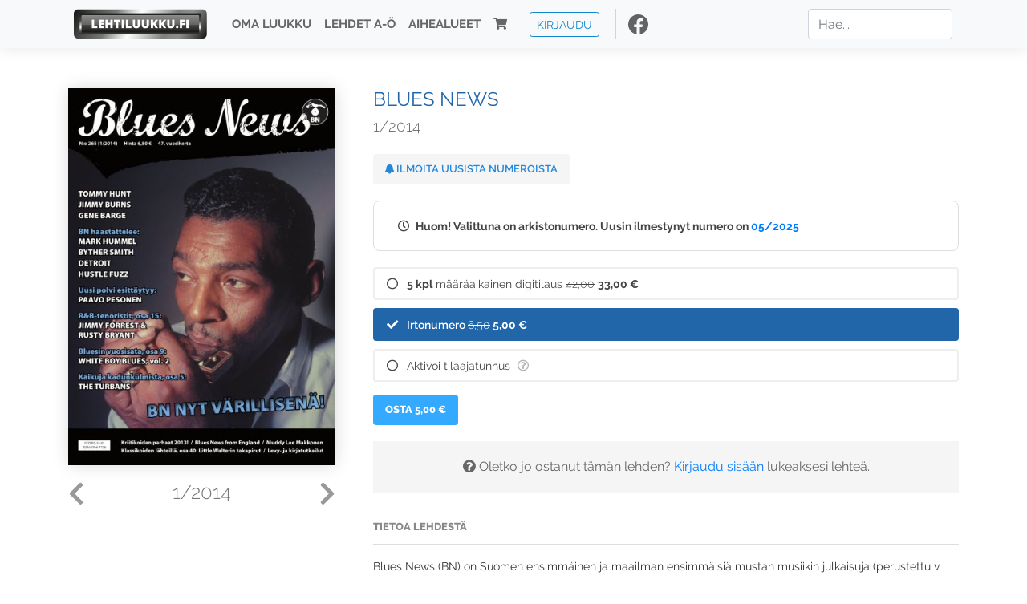

--- FILE ---
content_type: text/html; charset=UTF-8
request_url: https://www.lehtiluukku.fi/lehdet/bluesnews/1-2014/44766.html
body_size: 8004
content:
<!DOCTYPE html>
<html lang="fi">
  <head>
    <meta charset="utf-8" />

    <script src="https://js.stripe.com/v3/"></script>

    <link rel="shortcut icon" href="/favicon.png" />
    <meta
      name="viewport"
      content="width=device-width, initial-scale=1, shrink-to-fit=no"
    />
    <meta name="theme-color" content="#fff" />
    <meta name="format-detection" content="telephone=no" />

    <meta name="description" content="Lue Blues News netissä! Blues News (BN) on Suomen ensimmäinen ja maailman ensimmäisiä mustan musiikin julkaisuja (perustettu v. 1968). Vuonna 2008 Blues News siis &quot;täytti&quot; 40 vuotta. Lehden toimialaan kuuluu kaikenlainen musta musiikki bluesista rhythm'n'bluesiin, souliin ja gospeliin, mutta keskeisesti myös 1950-luvun rock'n'roll sen eri ilmestymismuodoissaan. BN-lehteä julkaisee Finnish Blues Society ry.

BN-lehdessä on vakiopalstoja, uutisia maailmalta (mm. Chicago, Los Angeles, Lontoo) ja meiltä kotimaasta, laajoja artikkeleita artisteista ja musiikki-ilmiöistä sekä monipuolisia ja runsaita levyarvioita.

Blues News
Avainsanat: digilehti, näköislehti, irtonumero, tilaus, Blues News" />

    <meta property="og:title" content="Blues News 1/2014 - Lehtiluukku.fi" />
    <meta property="og:description" content="Lue Blues News netissä! Blues News (BN) on Suomen ensimmäinen ja maailman ensimmäisiä mustan musiikin julkaisuja (perustettu v. 1968). Vuonna 2008 Blues News siis &quot;täytti&quot; 40 vuotta. Lehden toimialaan kuuluu kaikenlainen musta musiikki bluesista rhythm'n'bluesiin, souliin ja gospeliin, mutta keskeisesti myös 1950-luvun rock'n'roll sen eri ilmestymismuodoissaan. BN-lehteä julkaisee Finnish Blues Society ry.

BN-lehdessä on vakiopalstoja, uutisia maailmalta (mm. Chicago, Los Angeles, Lontoo) ja meiltä kotimaasta, laajoja artikkeleita artisteista ja musiikki-ilmiöistä sekä monipuolisia ja runsaita levyarvioita.

Blues News
Avainsanat: digilehti, näköislehti, irtonumero, tilaus, Blues News" />
        <meta property="og:image" content="https://covers.lehtiluukku.fi/some/cover/44766" />
         <meta property="og:url" content="https://www.lehtiluukku.fi/lehdet/bluesnews/1-2014/44766.html?utm_source=lehtiluukku&utm_medium=share&utm_campaign=share" />
    
    <script>
      var ll_ts_layout =  null;
    </script>

    <link rel="stylesheet" href="/assets/fa/css/all.css" />
    <link href="/css/fonts.css" rel="stylesheet" type="text/css" />
    <link rel="stylesheet" href="/assets/bootstrap/css/bootstrap.min.css" />
    <script src="/assets/jquery/jquery-3.4.1.min.js"></script>

    <!-- <script src="https://cdnjs.cloudflare.com/ajax/libs/popper.js/1.14.7/umd/popper.min.js" integrity="sha384-UO2eT0CpHqdSJQ6hJty5KVphtPhzWj9WO1clHTMGa3JDZwrnQq4sF86dIHNDz0W1" crossorigin="anonymous"></script> -->
    <script
      src="https://cdnjs.cloudflare.com/ajax/libs/popper.js/1.16.1/umd/popper.min.js"
      integrity="sha512-ubuT8Z88WxezgSqf3RLuNi5lmjstiJcyezx34yIU2gAHonIi27Na7atqzUZCOoY4CExaoFumzOsFQ2Ch+I/HCw=="
      crossorigin="anonymous"
    ></script>

    <script src="/assets/bootstrap/js/bootstrap.min.js"></script>
    <script src="/js/jquery.bootstrap-autohidingnavbar.min.js"></script>
    <script src="/js/site.js?1010"></script>
    <script src="/js/jquery.unveil.js"></script>

    <link rel="stylesheet" href="/css/style.css?34" />

    <title>Blues News 1/2014 - Lehtiluukku.fi</title>
    <link
      rel="stylesheet"
      href="/js/cookieconsent.css"
      media="print"
      onload="this.media='all'"
    />


<!-- Google tag (gtag.js) -->
<script async src="https://www.googletagmanager.com/gtag/js?id=G-7BEV4VF97D" type="text/plain" data-cookiecategory="analytics"></script>
<script>
  window.dataLayer = window.dataLayer || [];
  function gtag(){dataLayer.push(arguments);}
  gtag('js', new Date());

  gtag('config', 'G-7BEV4VF97D');
</script>



  </head>
  <body class="issue">
    <div class="site-wrapper">
           <div class="container-full navbar-container">

        <nav class="navbar fixed-top navbar-expand-md navbar-light bg-light">

          <div class='container'>

            <a class="navbar-brand" href="/"><img src='/img/logo_round.svg' alt='Lehtiluukku.fi' class='site-logo logo-compact'><img src='/img/top-logo-xl.png' alt='Lehtiluukku.fi' class='site-logo logo-full'></a>
            <button class="navbar-toggler" type="button" data-toggle="collapse" data-target="#navbarSupportedContent" aria-controls="navbarSupportedContent" aria-expanded="false" aria-label="Toggle navigation">
                <span class="navbar-toggler-icon"></span>
            </button>

            <div class="collapse navbar-collapse" id="navbarSupportedContent">
              <ul class="navbar-nav mr-auto">
                <li class="nav-item">
                  <a class="nav-link" href="/oma-luukku">Oma luukku</a>
                </li>
                <li class="nav-item">
                  <a class="nav-link" href="/lehdet">Lehdet A-Ö</a>
                </li>
                <li class="nav-item">
                  <a class="nav-link" href="/aihealueet">Aihealueet</a>
                </li>
                <li class="nav-item d-lg-none">
                  <a class="nav-link" href="/haku">Haku</a>
                </li>
                <li class="nav-item">
                  <a class="nav-link" href="/ostoskori"><span class='d-md-none'>Ostoskori &nbsp;</span><i class="fas fa-shopping-cart"></i><span class='cart-badge ll-badge' style='opacity: 0;'>0</span></a>
                </li>

                <li class="nav-item nav-item-button">
    <a href='/kirjaudu' class='btn btn-outline-primary btn-outline-ll btn-sm top-menu-login-button'>Kirjaudu</a>
</li>


                <li class='nav-item social'>
                  <a href='https://www.facebook.com/lehtiluukku.fi' target='_blank'><img src='/img/social_facebook_dark.svg'></a>
                </li>

              </ul>
              <form class="form-inline my-2 my-lg-0 d-none d-lg-block search-helper" data-title-id='98'>
                <input class="form-control mr-sm-2 search-input" type="search" placeholder="Hae..." aria-label="Haku">
                <div class="search-suggestions" style="display: none;">
                  <ul>
                  </ul>
                </div>
              </form>
            </div>

          </div>

        </nav>

    </div>

    <div class="navbar-spacer"></div>
       <div class='container single-issue'>      <div class="row">
        <div class="col-md-4">
          <div class='cover-area'>
            <a alt='Avaa lehti' href='/esikatselu/bluesnews/1-2014/44766.html'>
              <div class='cover-container'>
                <img class='cover' src='https://covers.lehtiluukku.fi/ec/447/44766_big.jpg'>
                <div class='cover-shade'></div>
                <span style='opacity: 0;' class='btn btn-pri btn-ll uc cover-action-button'>Esikatselu</span>
              </div>
            </a>
            <div class='issue-number'>
              <a href='/lehdet/bluesnews/2-2014/48771.html' class='issue-change issue-next'><i class="fas fa-chevron-left"></i></a>              <a href='/lehdet/bluesnews/6-2013/41756.html' class='issue-change issue-prev'><i class="fas fa-chevron-right"></i></a>              <h1>1/2014</h1>
            </div>

          </div>
        </div>

        <div class='container section-divider d-md-none'></div>

        <div class="col-md-8 info-column">

          <h1 class='issue-title-name'>Blues News</h1>
          <h2>1/2014</h2>

                    
                    <button class='btn btn-ll issue-action-button issue-main-action issue-notify-button ' data-title-id='98'>
            <span class='label-enable'><i class='fas fa-bell'></i> Ilmoita uusista numeroista</span>
            <span class='label-disable'><i class='fas fa-bell-slash'></i> Älä ilmoita uusista numeroista</span>
          </button>
          
          <div class='notice archived-issue-notice'><i class="icon far fa-clock"></i> Huom! Valittuna on arkistonumero. Uusin ilmestynyt numero on <a href='/lehdet/bluesnews/05-2025/440956.html'>05/2025</a></div>

          <div class='purchase-options'>
            <ul class='purchase-products-options'><li   data-type='1' data-type-arg='25' data-button-label='Tilaa 33,00 €' data-toggle-target='.subscription-notice'><div class='input'><i class='fas fa-check checked'></i><i class='far fa-circle unchecked'></i>&nbsp;</div><strong>5 kpl</strong> määräaikainen digitilaus <span class='no-break'><span class='original-price'>42,00</span> <span class='price'>33,00 &euro;</span></span></li><li  data-initial-choice="1" data-type='-1' data-type-arg='' data-button-label='Osta 5,00 €' ><div class='input'><i class='fas fa-check checked'></i><i class='far fa-circle unchecked'></i>&nbsp;</div>Irtonumero <span class='no-break'><span class='original-price'>6,50</span> <span class='price'>5,00 &euro;</span></span></li><li data-href='/kirjaudu?r=%2Flehdet%2Fbluesnews'  data-type='code' data-type-arg='' data-button-label='Aktivoi' ><div class='input'><i class='fas fa-check checked'></i><i class='far fa-circle unchecked'></i>&nbsp;</div><script src='https://www.google.com/recaptcha/api.js?hl=fi' async defer></script>Aktivoi tilaajatunnus <a style="color: inherit;" href="/faq#mika-on-tilaajatunnus"><i title="Tilaajatunnus on tunnusluku tai asiakasnumero, jonka olet saanut lehden kustantajalta tilauksen aktivoimiseksi Lehtiluukussa. Lue lisää &quot;Usein kysytyt kysymykset&quot; -osiosta" class="icon far fa-question-circle"></i></a><div class='option-input ll-captcha-defer'><input placeholder='Syötä tilaajatunnus' type='text'></div><input type='hidden' class='ll-s-captcha' name='ll-s-captcha' value=''><div class='g-recaptcha' data-sitekey='6Ld5PsMUAAAAAJ1VEjI7t_SoYZ-Wg0vF4MecdJfa' data-callback='llSCaptchaCallback'></div></li></ul><div class='subscription-notice notice'><i class='icon info fas fa-info-circle'></i> Tilaus alkaa uusimmasta julkaistusta numerosta <a href='/lehdet/bluesnews/05-2025/440956.html'>05/2025</a>.</div><button class='btn btn-ll issue-action-button subscribe-button' data-title-id='98' data-issue-id='44766'><span class='value'>Osta 5,00 €</span><span class='spinner-border spinner-border-sm' role='status'></span></button><div class='issue-subscriber-login faint-notice'><p><i class='fas fa-question-circle'></i> Oletko jo ostanut tämän lehden? <a href='/kirjaudu?r=%2Flehdet%2Fbluesnews%2F1-2014%2F44766.html' class=''>Kirjaudu sisään</a> lukeaksesi lehteä.</p></div>
          </div>


          <div class='tabs-container tabbed tabs-active info-widget'>
            <ul class='tabs'>
                            <li data-id='1'>Tietoa lehdestä</li>
            </ul>
                        <div class='tab-content tab-visible' data-id='1'>
              Blues News (BN) on Suomen ensimmäinen ja maailman ensimmäisiä mustan musiikin julkaisuja (perustettu v. 1968). Vuonna 2008 Blues News siis "täytti" 40 vuotta. Lehden toimialaan kuuluu kaikenlainen musta musiikki bluesista rhythm'n'bluesiin, souliin ja gospeliin, mutta keskeisesti myös 1950-luvun rock'n'roll sen eri ilmestymismuodoissaan. BN-lehteä julkaisee Finnish Blues Society ry.<br><br>BN-lehdessä on vakiopalstoja, uutisia maailmalta (mm. Chicago, Los Angeles, Lontoo) ja meiltä kotimaasta, laajoja artikkeleita artisteista ja musiikki-ilmiöistä sekä monipuolisia ja runsaita levyarvioita.<br><br><a href="http://www.bluesnews.fi"target="_blank">Blues News</a>
            </div>
          </div>

          <div class='share-buttons'>
            <a href='https://www.facebook.com/sharer/sharer.php?u=https%3A%2F%2Fwww.lehtiluukku.fi%2Flehdet%2Fbluesnews%2F1-2014%2F44766.html%3Futm_source%3Dlehtiluukku%26utm_medium%3Dshare%26utm_campaign%3Dshare' target='_blank' onclick='return shareFB();'><img src='/img/social_facebook_dark.svg' style='width: 30px; height: 30px;'></a>
            <a href='https://www.twitter.com/share?url=https%3A%2F%2Fwww.lehtiluukku.fi%2Flehdet%2Fbluesnews%2F1-2014%2F44766.html%3Futm_source%3Dlehtiluukku%26utm_medium%3Dshare%26utm_campaign%3Dshare' target='_blank'><img src='/img/social_twitter.svg' style='width: 30px; height: 30px;'></a>
            <a href='mailto:?subject=&body=Lue%20Blues%20News%201%2F2014%20Lehtiluukkussa%3A%0Ahttps%3A%2F%2Fwww.lehtiluukku.fi%2Flehdet%2Fbluesnews%2F1-2014%2F44766.html'><img src='/img/social_mail.svg' style='width: 30px; height: 30px;'></a>
          </div>


          <div class='meta-data'>
            <h4>Julkaistu 24.2.2014</h4>
            <h4>Kustantaja: <a href="/kustantajat/finnish-blues-society-ry">Finnish Blues Society ry</a></h4>
          </div>

        </div>
      </div>

<script>


function shareFB() {

    var url = 'https://www.facebook.com/sharer.php?display=popup&u=' + window.location.href;


url = 'https://www.facebook.com/sharer.php?display=popup&u=https%3A%2F%2Fwww.lehtiluukku.fi%2Flehdet%2Fbluesnews%2F1-2014%2F44766.html%3Futm_source%3Dlehtiluukku%26utm_medium%3Dshare%26utm_campaign%3Dshare';


    var options = 'toolbar=0,status=0,resizable=1,width=626,height=436';
    window.open(url,'sharer',options);

    return false;

}

function llActivateSubscriptionCode(title, code, callback) {

  var body = $('<div></div>');

  var captcha = $('.ll-s-captcha').val();

  $.getJSON('/ajax?h=activate_code', {title: title, code: code, captcha: captcha})
  .done(function(data) {

    if (callback) callback();

    if (data.ok) {
      if (data.reload) {
        location.reload();
      } else if (data.redirect) {
        location = data.redirect;
      }

    } else {
      body.html(data.error);
      llModalAlert('Ilmoitus', body);
    }

    grecaptcha && grecaptcha.reset();
    $('.ll-captcha-defer').removeClass('ll-captcha-defer-show');
    $('.g-recaptcha').show();

  })
  .fail(function() {
    console.log('fail');
    llModalAlert('Kiitos!', body);
  })


}

$(function() {

  var notifyButton = $('button.issue-notify-button');
  var titleId = notifyButton.attr('data-title-id');
  var titleName = $('.issue-title-name').text().replace(/[\u00A0-\u9999<>\&]/gim, function(i) {
    return '&#'+i.charCodeAt(0)+';';
  });;
  notifyButton.on('click', function() {
    if (notifyButton.hasClass('enabled')) {
      $.getJSON('/ajax?h=set_notification', {'title_id': titleId, 'enable': 0})
      .done(function() {
        notifyButton.removeClass('enabled');        
      });
    } else {
      $.getJSON('/ajax?h=set_notification', {'title_id': titleId, 'enable': 1})
      .done(function(data) {
        if (data.ok) {
          notifyButton.addClass('enabled');
          llModalAlert('Kiitos!', 'Saat jatkossa sähköpostilla ilmoituksen lehden <b>' + titleName + '</b> uuden numeron ilmestymisestä.');
        } else {
          llNeedsLogin();
        }
      });
    }
  });

  var showLink =  $('a.show-subscription-options');
  showLink.on('click', function(e) {
    $('.subscription-options-wrapper').fadeIn();
    showLink.hide();
    return false;
  })


});


</script>
</div><div class='section-divider'></div><div class='container title-archive clearfix'><h1 class='mini-header'>Arkistonumerot</h1><div class='archive-section  ' ><ul class='archive-list clearfix'><li><a title='Avaa lehti' href='/lehdet/bluesnews/05-2025/440956.html'><div class='cover-container'>  <img class='cover lazy' data-src='https://covers.lehtiluukku.fi/ec/440/440956.jpg'></div></a><div class='issue-number'>05/2025</div></li><li><a title='Avaa lehti' href='/lehdet/bluesnews/04-2025/432589.html'><div class='cover-container'>  <img class='cover lazy' data-src='https://covers.lehtiluukku.fi/ec/432/432589.jpg'></div></a><div class='issue-number'>04/2025</div></li><li><a title='Avaa lehti' href='/lehdet/bluesnews/03-2025/424502.html'><div class='cover-container'>  <img class='cover lazy' data-src='https://covers.lehtiluukku.fi/ec/424/424502.jpg'></div></a><div class='issue-number'>03/2025</div></li><li><a title='Avaa lehti' href='/lehdet/bluesnews/02-2025/416656.html'><div class='cover-container'>  <img class='cover lazy' data-src='https://covers.lehtiluukku.fi/ec/416/416656.jpg'></div></a><div class='issue-number'>02/2025</div></li><li><a title='Avaa lehti' href='/lehdet/bluesnews/01-2025/409521.html'><div class='cover-container'>  <img class='cover lazy' data-src='https://covers.lehtiluukku.fi/ec/409/409521.jpg'></div></a><div class='issue-number'>01/2025</div></li><li><a title='Avaa lehti' href='/lehdet/bluesnews/05-2024/398033.html'><div class='cover-container'>  <img class='cover lazy' data-src='https://covers.lehtiluukku.fi/ec/398/398033.jpg'></div></a><div class='issue-number'>05/2024</div></li><li><a title='Avaa lehti' href='/lehdet/bluesnews/04-2024/390736.html'><div class='cover-container'>  <img class='cover lazy' data-src='https://covers.lehtiluukku.fi/ec/390/390736.jpg'></div></a><div class='issue-number'>04/2024</div></li><li><a title='Avaa lehti' href='/lehdet/bluesnews/03-2024/383484.html'><div class='cover-container'>  <img class='cover lazy' data-src='https://covers.lehtiluukku.fi/ec/383/383484.jpg'></div></a><div class='issue-number'>03/2024</div></li><li><a title='Avaa lehti' href='/lehdet/bluesnews/02-2024/376202.html'><div class='cover-container'>  <img class='cover lazy' data-src='https://covers.lehtiluukku.fi/ec/376/376202.jpg'></div></a><div class='issue-number'>02/2024</div></li><li><a title='Avaa lehti' href='/lehdet/bluesnews/01-2024/370026.html'><div class='cover-container'>  <img class='cover lazy' data-src='https://covers.lehtiluukku.fi/ec/370/370026.jpg'></div></a><div class='issue-number'>01/2024</div></li><li><a title='Avaa lehti' href='/lehdet/bluesnews/05-2023/362649.html'><div class='cover-container'>  <img class='cover lazy' data-src='https://covers.lehtiluukku.fi/ec/362/362649.jpg'></div></a><div class='issue-number'>05/2023</div></li><li><a title='Avaa lehti' href='/lehdet/bluesnews/04-2023/356562.html'><div class='cover-container'>  <img class='cover lazy' data-src='https://covers.lehtiluukku.fi/ec/356/356562.jpg'></div></a><div class='issue-number'>04/2023</div></li><li><a title='Avaa lehti' href='/lehdet/bluesnews/03-2023/348424.html'><div class='cover-container'>  <img class='cover lazy' data-src='https://covers.lehtiluukku.fi/ec/348/348424.jpg'></div></a><div class='issue-number'>03/2023</div></li><li><a title='Avaa lehti' href='/lehdet/bluesnews/02-2023/348256.html'><div class='cover-container'>  <img class='cover lazy' data-src='https://covers.lehtiluukku.fi/ec/348/348256.jpg'></div></a><div class='issue-number'>02/2023</div></li><li><a title='Avaa lehti' href='/lehdet/bluesnews/01-2023/336067.html'><div class='cover-container'>  <img class='cover lazy' data-src='https://covers.lehtiluukku.fi/ec/336/336067.jpg'></div></a><div class='issue-number'>01/2023</div></li><li><a title='Avaa lehti' href='/lehdet/bluesnews/06-2022/328908.html'><div class='cover-container'>  <img class='cover lazy' data-src='https://covers.lehtiluukku.fi/ec/328/328908.jpg'></div></a><div class='issue-number'>06/2022</div></li><li><a title='Avaa lehti' href='/lehdet/bluesnews/05-2022/323057.html'><div class='cover-container'>  <img class='cover lazy' data-src='https://covers.lehtiluukku.fi/ec/323/323057.jpg'></div></a><div class='issue-number'>05/2022</div></li><li><a title='Avaa lehti' href='/lehdet/bluesnews/04-2022/317848.html'><div class='cover-container'>  <img class='cover lazy' data-src='https://covers.lehtiluukku.fi/ec/317/317848.jpg'></div></a><div class='issue-number'>04/2022</div></li><li><a title='Avaa lehti' href='/lehdet/bluesnews/03-2022/312897.html'><div class='cover-container'>  <img class='cover lazy' data-src='https://covers.lehtiluukku.fi/ec/312/312897.jpg'></div></a><div class='issue-number'>03/2022</div></li><li><a title='Avaa lehti' href='/lehdet/bluesnews/02-2022/308412.html'><div class='cover-container'>  <img class='cover lazy' data-src='https://covers.lehtiluukku.fi/ec/308/308412.jpg'></div></a><div class='issue-number'>02/2022</div></li><li><a title='Avaa lehti' href='/lehdet/bluesnews/01-2022/302240.html'><div class='cover-container'>  <img class='cover lazy' data-src='https://covers.lehtiluukku.fi/ec/302/302240.jpg'></div></a><div class='issue-number'>01/2022</div></li><li><a title='Avaa lehti' href='/lehdet/bluesnews/06-2021/296697.html'><div class='cover-container'>  <img class='cover lazy' data-src='https://covers.lehtiluukku.fi/ec/296/296697.jpg'></div></a><div class='issue-number'>06/2021</div></li><li><a title='Avaa lehti' href='/lehdet/bluesnews/05-2021/291118.html'><div class='cover-container'>  <img class='cover lazy' data-src='https://covers.lehtiluukku.fi/ec/291/291118.jpg'></div></a><div class='issue-number'>05/2021</div></li><li><a title='Avaa lehti' href='/lehdet/bluesnews/04-2021/286692.html'><div class='cover-container'>  <img class='cover lazy' data-src='https://covers.lehtiluukku.fi/ec/286/286692.jpg'></div></a><div class='issue-number'>04/2021</div></li><li><a title='Avaa lehti' href='/lehdet/bluesnews/03-2021/280591.html'><div class='cover-container'>  <img class='cover lazy' data-src='https://covers.lehtiluukku.fi/ec/280/280591.jpg'></div></a><div class='issue-number'>03/2021</div></li><li><a title='Avaa lehti' href='/lehdet/bluesnews/02-2021/276201.html'><div class='cover-container'>  <img class='cover lazy' data-src='https://covers.lehtiluukku.fi/ec/276/276201.jpg'></div></a><div class='issue-number'>02/2021</div></li><li><a title='Avaa lehti' href='/lehdet/bluesnews/01-2021/271282.html'><div class='cover-container'>  <img class='cover lazy' data-src='https://covers.lehtiluukku.fi/ec/271/271282.jpg'></div></a><div class='issue-number'>01/2021</div></li><li><a title='Avaa lehti' href='/lehdet/bluesnews/06-2020/266232.html'><div class='cover-container'>  <img class='cover lazy' data-src='https://covers.lehtiluukku.fi/ec/266/266232.jpg'></div></a><div class='issue-number'>06/2020</div></li><li><a title='Avaa lehti' href='/lehdet/bluesnews/05-2020/259287.html'><div class='cover-container'>  <img class='cover lazy' data-src='https://covers.lehtiluukku.fi/ec/259/259287.jpg'></div></a><div class='issue-number'>05/2020</div></li><li><a title='Avaa lehti' href='/lehdet/bluesnews/04-2020/253483.html'><div class='cover-container'>  <img class='cover lazy' data-src='https://covers.lehtiluukku.fi/ec/253/253483.jpg'></div></a><div class='issue-number'>04/2020</div></li><li><a title='Avaa lehti' href='/lehdet/bluesnews/03-2020/247863.html'><div class='cover-container'>  <img class='cover lazy' data-src='https://covers.lehtiluukku.fi/ec/247/247863.jpg'></div></a><div class='issue-number'>03/2020</div></li><li><a title='Avaa lehti' href='/lehdet/bluesnews/02-2020/242864.html'><div class='cover-container'>  <img class='cover lazy' data-src='https://covers.lehtiluukku.fi/ec/242/242864.jpg'></div></a><div class='issue-number'>02/2020</div></li><li><a title='Avaa lehti' href='/lehdet/bluesnews/01-2020/237506.html'><div class='cover-container'>  <img class='cover lazy' data-src='https://covers.lehtiluukku.fi/ec/237/237506.jpg'></div></a><div class='issue-number'>01/2020</div></li><li><a title='Avaa lehti' href='/lehdet/bluesnews/06-2019/231617.html'><div class='cover-container'>  <img class='cover lazy' data-src='https://covers.lehtiluukku.fi/ec/231/231617.jpg'></div></a><div class='issue-number'>06/2019</div></li><li><a title='Avaa lehti' href='/lehdet/bluesnews/05-2019/226445.html'><div class='cover-container'>  <img class='cover lazy' data-src='https://covers.lehtiluukku.fi/ec/226/226445.jpg'></div></a><div class='issue-number'>05/2019</div></li><li><a title='Avaa lehti' href='/lehdet/bluesnews/04-2019/221071.html'><div class='cover-container'>  <img class='cover lazy' data-src='https://covers.lehtiluukku.fi/ec/221/221071.jpg'></div></a><div class='issue-number'>04/2019</div></li><li><a title='Avaa lehti' href='/lehdet/bluesnews/03-2019/215008.html'><div class='cover-container'>  <img class='cover lazy' data-src='https://covers.lehtiluukku.fi/ec/215/215008.jpg'></div></a><div class='issue-number'>03/2019</div></li><li><a title='Avaa lehti' href='/lehdet/bluesnews/02-2019/209498.html'><div class='cover-container'>  <img class='cover lazy' data-src='https://covers.lehtiluukku.fi/ec/209/209498.jpg'></div></a><div class='issue-number'>02/2019</div></li><li><a title='Avaa lehti' href='/lehdet/bluesnews/01-2019/205780.html'><div class='cover-container'>  <img class='cover lazy' data-src='https://covers.lehtiluukku.fi/ec/205/205780.jpg'></div></a><div class='issue-number'>01/2019</div></li><li><a title='Avaa lehti' href='/lehdet/bluesnews/06-2018/201019.html'><div class='cover-container'>  <img class='cover lazy' data-src='https://covers.lehtiluukku.fi/ec/201/201019.jpg'></div></a><div class='issue-number'>06/2018</div></li><li><a title='Avaa lehti' href='/lehdet/bluesnews/05-2018/194054.html'><div class='cover-container'>  <img class='cover lazy' data-src='https://covers.lehtiluukku.fi/ec/194/194054.jpg'></div></a><div class='issue-number'>05/2018</div></li><li><a title='Avaa lehti' href='/lehdet/bluesnews/04-2018/188816.html'><div class='cover-container'>  <img class='cover lazy' data-src='https://covers.lehtiluukku.fi/ec/188/188816.jpg'></div></a><div class='issue-number'>04/2018</div></li><li><a title='Avaa lehti' href='/lehdet/bluesnews/03-2018/183533.html'><div class='cover-container'>  <img class='cover lazy' data-src='https://covers.lehtiluukku.fi/ec/183/183533.jpg'></div></a><div class='issue-number'>03/2018</div></li><li><a title='Avaa lehti' href='/lehdet/bluesnews/02-2018/177957.html'><div class='cover-container'>  <img class='cover lazy' data-src='https://covers.lehtiluukku.fi/ec/177/177957.jpg'></div></a><div class='issue-number'>02/2018</div></li><li><a title='Avaa lehti' href='/lehdet/bluesnews/01-2018/173335.html'><div class='cover-container'>  <img class='cover lazy' data-src='https://covers.lehtiluukku.fi/ec/173/173335.jpg'></div></a><div class='issue-number'>01/2018</div></li><li><a title='Avaa lehti' href='/lehdet/bluesnews/06-2017/167467.html'><div class='cover-container'>  <img class='cover lazy' data-src='https://covers.lehtiluukku.fi/ec/167/167467.jpg'></div></a><div class='issue-number'>06/2017</div></li><li><a title='Avaa lehti' href='/lehdet/bluesnews/05-2017/162348.html'><div class='cover-container'>  <img class='cover lazy' data-src='https://covers.lehtiluukku.fi/ec/162/162348.jpg'></div></a><div class='issue-number'>05/2017</div></li><li><a title='Avaa lehti' href='/lehdet/bluesnews/04-2017/156290.html'><div class='cover-container'>  <img class='cover lazy' data-src='https://covers.lehtiluukku.fi/ec/156/156290.jpg'></div></a><div class='issue-number'>04/2017</div></li><li><a title='Avaa lehti' href='/lehdet/bluesnews/03-2017/150739.html'><div class='cover-container'>  <img class='cover lazy' data-src='https://covers.lehtiluukku.fi/ec/150/150739.jpg'></div></a><div class='issue-number'>03/2017</div></li><li><a title='Avaa lehti' href='/lehdet/bluesnews/02-2017/146773.html'><div class='cover-container'>  <img class='cover lazy' data-src='https://covers.lehtiluukku.fi/ec/146/146773.jpg'></div></a><div class='issue-number'>02/2017</div></li><li><a title='Avaa lehti' href='/lehdet/bluesnews/01-2017/140687.html'><div class='cover-container'>  <img class='cover lazy' data-src='https://covers.lehtiluukku.fi/ec/140/140687.jpg'></div></a><div class='issue-number'>01/2017</div></li><li><a title='Avaa lehti' href='/lehdet/bluesnews/06-2016/132984.html'><div class='cover-container'>  <img class='cover lazy' data-src='https://covers.lehtiluukku.fi/ec/132/132984.jpg'></div></a><div class='issue-number'>06/2016</div></li><li><a title='Avaa lehti' href='/lehdet/bluesnews/05-2016/127175.html'><div class='cover-container'>  <img class='cover lazy' data-src='https://covers.lehtiluukku.fi/ec/127/127175.jpg'></div></a><div class='issue-number'>05/2016</div></li><li><a title='Avaa lehti' href='/lehdet/bluesnews/04-2016/120666.html'><div class='cover-container'>  <img class='cover lazy' data-src='https://covers.lehtiluukku.fi/ec/120/120666.jpg'></div></a><div class='issue-number'>04/2016</div></li><li><a title='Avaa lehti' href='/lehdet/bluesnews/03-2016/120667.html'><div class='cover-container'>  <img class='cover lazy' data-src='https://covers.lehtiluukku.fi/ec/120/120667.jpg'></div></a><div class='issue-number'>03/2016</div></li><li><a title='Avaa lehti' href='/lehdet/bluesnews/2-2016/107596.html'><div class='cover-container'>  <img class='cover lazy' data-src='https://covers.lehtiluukku.fi/ec/107/107596.jpg'></div></a><div class='issue-number'>2/2016</div></li><li><a title='Avaa lehti' href='/lehdet/bluesnews/1-2016/103112.html'><div class='cover-container'>  <img class='cover lazy' data-src='https://covers.lehtiluukku.fi/ec/103/103112.jpg'></div></a><div class='issue-number'>1/2016</div></li><li><a title='Avaa lehti' href='/lehdet/bluesnews/6-2015/98236.html'><div class='cover-container'>  <img class='cover lazy' data-src='https://covers.lehtiluukku.fi/ec/982/98236.jpg'></div></a><div class='issue-number'>6/2015</div></li><li><a title='Avaa lehti' href='/lehdet/bluesnews/5-2015/92626.html'><div class='cover-container'>  <img class='cover lazy' data-src='https://covers.lehtiluukku.fi/ec/926/92626.jpg'></div></a><div class='issue-number'>5/2015</div></li><li><a title='Avaa lehti' href='/lehdet/bluesnews/4-2015/87912.html'><div class='cover-container'>  <img class='cover lazy' data-src='https://covers.lehtiluukku.fi/ec/879/87912.jpg'></div></a><div class='issue-number'>4/2015</div></li><li><a title='Avaa lehti' href='/lehdet/bluesnews/3-2015/81641.html'><div class='cover-container'>  <img class='cover lazy' data-src='https://covers.lehtiluukku.fi/ec/816/81641.jpg'></div></a><div class='issue-number'>3/2015</div></li><li><a title='Avaa lehti' href='/lehdet/bluesnews/2-2015/80345.html'><div class='cover-container'>  <img class='cover lazy' data-src='https://covers.lehtiluukku.fi/ec/803/80345.jpg'></div></a><div class='issue-number'>2/2015</div></li><li><a title='Avaa lehti' href='/lehdet/bluesnews/1-2015/70652.html'><div class='cover-container'>  <img class='cover lazy' data-src='https://covers.lehtiluukku.fi/ec/706/70652.jpg'></div></a><div class='issue-number'>1/2015</div></li><li><a title='Avaa lehti' href='/lehdet/bluesnews/6-2014/65629.html'><div class='cover-container'>  <img class='cover lazy' data-src='https://covers.lehtiluukku.fi/ec/656/65629.jpg'></div></a><div class='issue-number'>6/2014</div></li><li><a title='Avaa lehti' href='/lehdet/bluesnews/5-2014/61723.html'><div class='cover-container'>  <img class='cover lazy' data-src='https://covers.lehtiluukku.fi/ec/617/61723.jpg'></div></a><div class='issue-number'>5/2014</div></li><li><a title='Avaa lehti' href='/lehdet/bluesnews/4-2014/57952.html'><div class='cover-container'>  <img class='cover lazy' data-src='https://covers.lehtiluukku.fi/ec/579/57952.jpg'></div></a><div class='issue-number'>4/2014</div></li><li><a title='Avaa lehti' href='/lehdet/bluesnews/3-2014/52477.html'><div class='cover-container'>  <img class='cover lazy' data-src='https://covers.lehtiluukku.fi/ec/524/52477.jpg'></div></a><div class='issue-number'>3/2014</div></li><li><a title='Avaa lehti' href='/lehdet/bluesnews/2-2014/48771.html'><div class='cover-container'>  <img class='cover lazy' data-src='https://covers.lehtiluukku.fi/ec/487/48771.jpg'></div></a><div class='issue-number'>2/2014</div></li><li><a title='Avaa lehti' href='/lehdet/bluesnews/1-2014/44766.html'><div class='cover-container'>  <img class='cover lazy' data-src='https://covers.lehtiluukku.fi/ec/447/44766.jpg'></div></a><div class='issue-number'>1/2014</div></li><li><a title='Avaa lehti' href='/lehdet/bluesnews/6-2013/41756.html'><div class='cover-container'>  <img class='cover lazy' data-src='https://covers.lehtiluukku.fi/ec/417/41756.jpg'></div></a><div class='issue-number'>6/2013</div></li><li><a title='Avaa lehti' href='/lehdet/bluesnews/5-2013/38347.html'><div class='cover-container'>  <img class='cover lazy' data-src='https://covers.lehtiluukku.fi/ec/383/38347.jpg'></div></a><div class='issue-number'>5/2013</div></li><li><a title='Avaa lehti' href='/lehdet/bluesnews/4-2013/35710.html'><div class='cover-container'>  <img class='cover lazy' data-src='https://covers.lehtiluukku.fi/ec/357/35710.jpg'></div></a><div class='issue-number'>4/2013</div></li><li><a title='Avaa lehti' href='/lehdet/bluesnews/3-2013/32518.html'><div class='cover-container'>  <img class='cover lazy' data-src='https://covers.lehtiluukku.fi/ec/325/32518.jpg'></div></a><div class='issue-number'>3/2013</div></li><li><a title='Avaa lehti' href='/lehdet/bluesnews/2-2013/30267.html'><div class='cover-container'>  <img class='cover lazy' data-src='https://covers.lehtiluukku.fi/ec/302/30267.jpg'></div></a><div class='issue-number'>2/2013</div></li><li><a title='Avaa lehti' href='/lehdet/bluesnews/1-2013/27598.html'><div class='cover-container'>  <img class='cover lazy' data-src='https://covers.lehtiluukku.fi/ec/275/27598.jpg'></div></a><div class='issue-number'>1/2013</div></li><li><a title='Avaa lehti' href='/lehdet/bluesnews/6-2012/25365.html'><div class='cover-container'>  <img class='cover lazy' data-src='https://covers.lehtiluukku.fi/ec/253/25365.jpg'></div></a><div class='issue-number'>6/2012</div></li><li><a title='Avaa lehti' href='/lehdet/bluesnews/5-2012/22651.html'><div class='cover-container'>  <img class='cover lazy' data-src='https://covers.lehtiluukku.fi/ec/226/22651.jpg'></div></a><div class='issue-number'>5/2012</div></li><li><a title='Avaa lehti' href='/lehdet/bluesnews/4-2012/21278.html'><div class='cover-container'>  <img class='cover lazy' data-src='https://covers.lehtiluukku.fi/ec/212/21278.jpg'></div></a><div class='issue-number'>4/2012</div></li><li><a title='Avaa lehti' href='/lehdet/bluesnews/3-2012/19407.html'><div class='cover-container'>  <img class='cover lazy' data-src='https://covers.lehtiluukku.fi/ec/194/19407.jpg'></div></a><div class='issue-number'>3/2012</div></li><li><a title='Avaa lehti' href='/lehdet/bluesnews/2-2012/18145.html'><div class='cover-container'>  <img class='cover lazy' data-src='https://covers.lehtiluukku.fi/ec/181/18145.jpg'></div></a><div class='issue-number'>2/2012</div></li><li><a title='Avaa lehti' href='/lehdet/bluesnews/1-2012/17055.html'><div class='cover-container'>  <img class='cover lazy' data-src='https://covers.lehtiluukku.fi/ec/170/17055.jpg'></div></a><div class='issue-number'>1/2012</div></li><li><a title='Avaa lehti' href='/lehdet/bluesnews/6-2011/14994.html'><div class='cover-container'>  <img class='cover lazy' data-src='https://covers.lehtiluukku.fi/ec/149/14994.jpg'></div></a><div class='issue-number'>6/2011</div></li><li><a title='Avaa lehti' href='/lehdet/bluesnews/5-2011/14164.html'><div class='cover-container'>  <img class='cover lazy' data-src='https://covers.lehtiluukku.fi/ec/141/14164.jpg'></div></a><div class='issue-number'>5/2011</div></li><li><a title='Avaa lehti' href='/lehdet/bluesnews/4-2011/12248.html'><div class='cover-container'>  <img class='cover lazy' data-src='https://covers.lehtiluukku.fi/ec/122/12248.jpg'></div></a><div class='issue-number'>4/2011</div></li><li><a title='Avaa lehti' href='/lehdet/bluesnews/3-2011/11520.html'><div class='cover-container'>  <img class='cover lazy' data-src='https://covers.lehtiluukku.fi/ec/115/11520.jpg'></div></a><div class='issue-number'>3/2011</div></li><li><a title='Avaa lehti' href='/lehdet/bluesnews/2-2011/9667.html'><div class='cover-container'>  <img class='cover lazy' data-src='https://covers.lehtiluukku.fi/ec/966/9667.jpg'></div></a><div class='issue-number'>2/2011</div></li><li><a title='Avaa lehti' href='/lehdet/bluesnews/1-2011/9666.html'><div class='cover-container'>  <img class='cover lazy' data-src='https://covers.lehtiluukku.fi/ec/966/9666.jpg'></div></a><div class='issue-number'>1/2011</div></li><li><a title='Avaa lehti' href='/lehdet/bluesnews/6-2010/7763.html'><div class='cover-container'>  <img class='cover lazy' data-src='https://covers.lehtiluukku.fi/ec/776/7763.jpg'></div></a><div class='issue-number'>6/2010</div></li><li><a title='Avaa lehti' href='/lehdet/bluesnews/5-2010/6854.html'><div class='cover-container'>  <img class='cover lazy' data-src='https://covers.lehtiluukku.fi/ec/685/6854.jpg'></div></a><div class='issue-number'>5/2010</div></li><li><a title='Avaa lehti' href='/lehdet/bluesnews/4-2010/5984.html'><div class='cover-container'>  <img class='cover lazy' data-src='https://covers.lehtiluukku.fi/ec/598/5984.jpg'></div></a><div class='issue-number'>4/2010</div></li><li><a title='Avaa lehti' href='/lehdet/bluesnews/3-2010/4931.html'><div class='cover-container'>  <img class='cover lazy' data-src='https://covers.lehtiluukku.fi/ec/493/4931.jpg'></div></a><div class='issue-number'>3/2010</div></li><li><a title='Avaa lehti' href='/lehdet/bluesnews/2-2010/4062.html'><div class='cover-container'>  <img class='cover lazy' data-src='https://covers.lehtiluukku.fi/ec/406/4062.jpg'></div></a><div class='issue-number'>2/2010</div></li><li><a title='Avaa lehti' href='/lehdet/bluesnews/1-2010/3398.html'><div class='cover-container'>  <img class='cover lazy' data-src='https://covers.lehtiluukku.fi/ec/339/3398.jpg'></div></a><div class='issue-number'>1/2010</div></li><li><a title='Avaa lehti' href='/lehdet/bluesnews/6-2009/2506.html'><div class='cover-container'>  <img class='cover lazy' data-src='https://covers.lehtiluukku.fi/ec/250/2506.jpg'></div></a><div class='issue-number'>6/2009</div></li><li><a title='Avaa lehti' href='/lehdet/bluesnews/5-2009/2114.html'><div class='cover-container'>  <img class='cover lazy' data-src='https://covers.lehtiluukku.fi/ec/211/2114.jpg'></div></a><div class='issue-number'>5/2009</div></li><li><a title='Avaa lehti' href='/lehdet/bluesnews/4-2009/1451.html'><div class='cover-container'>  <img class='cover lazy' data-src='https://covers.lehtiluukku.fi/ec/145/1451.jpg'></div></a><div class='issue-number'>4/2009</div></li><li><a title='Avaa lehti' href='/lehdet/bluesnews/3-2009/1239.html'><div class='cover-container'>  <img class='cover lazy' data-src='https://covers.lehtiluukku.fi/ec/123/1239.jpg'></div></a><div class='issue-number'>3/2009</div></li><li><a title='Avaa lehti' href='/lehdet/bluesnews/2-2009/1020.html'><div class='cover-container'>  <img class='cover lazy' data-src='https://covers.lehtiluukku.fi/ec/102/1020.jpg'></div></a><div class='issue-number'>2/2009</div></li><li><a title='Avaa lehti' href='/lehdet/bluesnews/1-2009/657.html'><div class='cover-container'>  <img class='cover lazy' data-src='https://covers.lehtiluukku.fi/ec/657/657.jpg'></div></a><div class='issue-number'>1/2009</div></li></ul></div></div>

      <!-- Footer -->
      <div class="container-full site-footer">
        <div class="container">
          <div class="row">
            <div class="col-sm-4 footer-column">
              <div class="footer-branding">
                <a href="/"><img src="/img/logo_round.svg" />Lehtiluukku.fi</a>
              </div>

              <ul>
                <li>
                  <a
                    href="/asiakaspalvelu"
                    >Asiakaspalvelu</a
                  >
                </li>
                <li>
                  <a href="/faq"
                    >Usein kysytyt kysymykset</a
                  >
                </li>
              </ul>
            </div>

            <div class="col-md-4 footer-column">
              <ul>
                <li><a href="/kayttoehdot">Käyttöehdot</a></li>
                <li><a href="/tietosuoja">Tietosuoja</a></li>
                <li><a href="/kustantajille">Kustantajille</a></li>
                <li>
                  <a
                    href="#"
                    onclick="(window.cc && cc.showSettings()); return false;"
                    >Evästeasetukset</a
                  >
                </li>
                <li
                  class="social"
                  style="margin-top: 10px; margin-bottom: -5px"
                >
                  <a
                    href="https://www.facebook.com/lehtiluukku.fi"
                    target="_blank"
                    ><img
                      src="/img/social_facebook.svg"
                      style="width: 30px; height: 30px; margin-right: 10px"
                      title="Seuraa meitä Facebookissa!"
                  /></a>
                </li>
              </ul>
            </div>

            <div class="col-md-4 footer-column footer-apps">
              <ul class="">
	
		<!--
                <li>
                  <a
                    href="https://apps.apple.com/fi/app/lehtiluukku/id370138231"
                    ><img src="/img/app_ios.svg"
                  /></a>
                </li>
                <li>
                  <a
                    href="https://play.google.com/store/apps/details?id=air.fi.epaper.android.LehtiluukkuPlayer&hl=fi"
                    ><img src="/img/app_android.png"
                  /></a>
                </li>
		-->

              </ul>
            </div>
          </div>

          <div class="row">
            <div class="col-12">
              <div class="footer-copyright">&copy; ePaper Finland Oy</div>
            </div>
          </div>
        </div>
      </div>
      <!-- /Footer -->
    </div>

    <!-- Modals -->
    <div class="modal fade" id="modalCart">
      <div class="modal-dialog modal-lg" role="document">
        <div class="modal-content">
          <div class="modal-header">
            <h5 class="modal-title">Ostoskori</h5>
            <button
              type="button"
              class="close"
              data-dismiss="modal"
              aria-label="Close"
            >
              <span aria-hidden="true">&times;</span>
            </button>
          </div>
          <div class="modal-body">
            <div class="loading-indicator">
              <div class="spinner-border" role="status">
                <span class="sr-only">Loading...</span>
              </div>
            </div>
            <div class="cart-contents"></div>
          </div>
          <div class="modal-footer">
            <button
              type="button"
              class="btn btn-secondary"
              data-dismiss="modal"
            >
              Jatka ostoksia
            </button>
            <button
              type="button"
              class="btn btn-primary link-button"
              data-href="/ostoskori"
            >
              Kassalle &nbsp;<i class="fas fa-shopping-cart"></i>
            </button>
          </div>
        </div>
      </div>
    </div>

    <div class="modal fade" tabindex="-1" role="dialog" id="modalAlert">
      <div class="modal-dialog modal-dialog-centered" role="document">
        <div class="modal-content">
          <div class="modal-header">
            <h5 class="modal-title">Ilmoitus</h5>
            <button
              type="button"
              class="close"
              data-dismiss="modal"
              aria-label="Sulje"
            >
              <span aria-hidden="true">&times;</span>
            </button>
          </div>
          <div class="modal-body"></div>
          <div class="modal-footer">
            <button
              type="button"
              class="btn btn-secondary"
              data-dismiss="modal"
            >
              OK
            </button>
          </div>
        </div>
      </div>
    </div>

    
    <script type="text/plain" data-cookiecategory="analytics">
           (function(i,s,o,g,r,a,m){i['GoogleAnalyticsObject']=r;i[r]=i[r]||function(){
           (i[r].q=i[r].q||[]).push(arguments)},i[r].l=1*new Date();a=s.createElement(o),
           m=s.getElementsByTagName(o)[0];a.async=1;a.src=g;m.parentNode.insertBefore(a,m)
           })(window,document,'script','https://www.google-analytics.com/analytics.js','ga');
           ga('create', 'UA-3012196-6', 'auto');
           ga('set', 'dimension1', 'www.lehtiluukku.fi');
           
                      ga('set', 'dimension2', 'Blues News');
                      
           ga('send', 'pageview');

           
                      
    </script>
    

    <!--
    <script
      defer
      src="https://cdn.jsdelivr.net/gh/orestbida/cookieconsent@v2.8.9/dist/cookieconsent.js"
    ></script>
    -->
    <script defer src="/js/cookieconsent.js"></script>
    <script defer src="/js/cc-init.js"></script>
  </body>
</html>


--- FILE ---
content_type: text/html; charset=utf-8
request_url: https://www.google.com/recaptcha/api2/anchor?ar=1&k=6Ld5PsMUAAAAAJ1VEjI7t_SoYZ-Wg0vF4MecdJfa&co=aHR0cHM6Ly93d3cubGVodGlsdXVra3UuZmk6NDQz&hl=fi&v=PoyoqOPhxBO7pBk68S4YbpHZ&size=normal&anchor-ms=20000&execute-ms=30000&cb=c5w5a6o3f53q
body_size: 49428
content:
<!DOCTYPE HTML><html dir="ltr" lang="fi"><head><meta http-equiv="Content-Type" content="text/html; charset=UTF-8">
<meta http-equiv="X-UA-Compatible" content="IE=edge">
<title>reCAPTCHA</title>
<style type="text/css">
/* cyrillic-ext */
@font-face {
  font-family: 'Roboto';
  font-style: normal;
  font-weight: 400;
  font-stretch: 100%;
  src: url(//fonts.gstatic.com/s/roboto/v48/KFO7CnqEu92Fr1ME7kSn66aGLdTylUAMa3GUBHMdazTgWw.woff2) format('woff2');
  unicode-range: U+0460-052F, U+1C80-1C8A, U+20B4, U+2DE0-2DFF, U+A640-A69F, U+FE2E-FE2F;
}
/* cyrillic */
@font-face {
  font-family: 'Roboto';
  font-style: normal;
  font-weight: 400;
  font-stretch: 100%;
  src: url(//fonts.gstatic.com/s/roboto/v48/KFO7CnqEu92Fr1ME7kSn66aGLdTylUAMa3iUBHMdazTgWw.woff2) format('woff2');
  unicode-range: U+0301, U+0400-045F, U+0490-0491, U+04B0-04B1, U+2116;
}
/* greek-ext */
@font-face {
  font-family: 'Roboto';
  font-style: normal;
  font-weight: 400;
  font-stretch: 100%;
  src: url(//fonts.gstatic.com/s/roboto/v48/KFO7CnqEu92Fr1ME7kSn66aGLdTylUAMa3CUBHMdazTgWw.woff2) format('woff2');
  unicode-range: U+1F00-1FFF;
}
/* greek */
@font-face {
  font-family: 'Roboto';
  font-style: normal;
  font-weight: 400;
  font-stretch: 100%;
  src: url(//fonts.gstatic.com/s/roboto/v48/KFO7CnqEu92Fr1ME7kSn66aGLdTylUAMa3-UBHMdazTgWw.woff2) format('woff2');
  unicode-range: U+0370-0377, U+037A-037F, U+0384-038A, U+038C, U+038E-03A1, U+03A3-03FF;
}
/* math */
@font-face {
  font-family: 'Roboto';
  font-style: normal;
  font-weight: 400;
  font-stretch: 100%;
  src: url(//fonts.gstatic.com/s/roboto/v48/KFO7CnqEu92Fr1ME7kSn66aGLdTylUAMawCUBHMdazTgWw.woff2) format('woff2');
  unicode-range: U+0302-0303, U+0305, U+0307-0308, U+0310, U+0312, U+0315, U+031A, U+0326-0327, U+032C, U+032F-0330, U+0332-0333, U+0338, U+033A, U+0346, U+034D, U+0391-03A1, U+03A3-03A9, U+03B1-03C9, U+03D1, U+03D5-03D6, U+03F0-03F1, U+03F4-03F5, U+2016-2017, U+2034-2038, U+203C, U+2040, U+2043, U+2047, U+2050, U+2057, U+205F, U+2070-2071, U+2074-208E, U+2090-209C, U+20D0-20DC, U+20E1, U+20E5-20EF, U+2100-2112, U+2114-2115, U+2117-2121, U+2123-214F, U+2190, U+2192, U+2194-21AE, U+21B0-21E5, U+21F1-21F2, U+21F4-2211, U+2213-2214, U+2216-22FF, U+2308-230B, U+2310, U+2319, U+231C-2321, U+2336-237A, U+237C, U+2395, U+239B-23B7, U+23D0, U+23DC-23E1, U+2474-2475, U+25AF, U+25B3, U+25B7, U+25BD, U+25C1, U+25CA, U+25CC, U+25FB, U+266D-266F, U+27C0-27FF, U+2900-2AFF, U+2B0E-2B11, U+2B30-2B4C, U+2BFE, U+3030, U+FF5B, U+FF5D, U+1D400-1D7FF, U+1EE00-1EEFF;
}
/* symbols */
@font-face {
  font-family: 'Roboto';
  font-style: normal;
  font-weight: 400;
  font-stretch: 100%;
  src: url(//fonts.gstatic.com/s/roboto/v48/KFO7CnqEu92Fr1ME7kSn66aGLdTylUAMaxKUBHMdazTgWw.woff2) format('woff2');
  unicode-range: U+0001-000C, U+000E-001F, U+007F-009F, U+20DD-20E0, U+20E2-20E4, U+2150-218F, U+2190, U+2192, U+2194-2199, U+21AF, U+21E6-21F0, U+21F3, U+2218-2219, U+2299, U+22C4-22C6, U+2300-243F, U+2440-244A, U+2460-24FF, U+25A0-27BF, U+2800-28FF, U+2921-2922, U+2981, U+29BF, U+29EB, U+2B00-2BFF, U+4DC0-4DFF, U+FFF9-FFFB, U+10140-1018E, U+10190-1019C, U+101A0, U+101D0-101FD, U+102E0-102FB, U+10E60-10E7E, U+1D2C0-1D2D3, U+1D2E0-1D37F, U+1F000-1F0FF, U+1F100-1F1AD, U+1F1E6-1F1FF, U+1F30D-1F30F, U+1F315, U+1F31C, U+1F31E, U+1F320-1F32C, U+1F336, U+1F378, U+1F37D, U+1F382, U+1F393-1F39F, U+1F3A7-1F3A8, U+1F3AC-1F3AF, U+1F3C2, U+1F3C4-1F3C6, U+1F3CA-1F3CE, U+1F3D4-1F3E0, U+1F3ED, U+1F3F1-1F3F3, U+1F3F5-1F3F7, U+1F408, U+1F415, U+1F41F, U+1F426, U+1F43F, U+1F441-1F442, U+1F444, U+1F446-1F449, U+1F44C-1F44E, U+1F453, U+1F46A, U+1F47D, U+1F4A3, U+1F4B0, U+1F4B3, U+1F4B9, U+1F4BB, U+1F4BF, U+1F4C8-1F4CB, U+1F4D6, U+1F4DA, U+1F4DF, U+1F4E3-1F4E6, U+1F4EA-1F4ED, U+1F4F7, U+1F4F9-1F4FB, U+1F4FD-1F4FE, U+1F503, U+1F507-1F50B, U+1F50D, U+1F512-1F513, U+1F53E-1F54A, U+1F54F-1F5FA, U+1F610, U+1F650-1F67F, U+1F687, U+1F68D, U+1F691, U+1F694, U+1F698, U+1F6AD, U+1F6B2, U+1F6B9-1F6BA, U+1F6BC, U+1F6C6-1F6CF, U+1F6D3-1F6D7, U+1F6E0-1F6EA, U+1F6F0-1F6F3, U+1F6F7-1F6FC, U+1F700-1F7FF, U+1F800-1F80B, U+1F810-1F847, U+1F850-1F859, U+1F860-1F887, U+1F890-1F8AD, U+1F8B0-1F8BB, U+1F8C0-1F8C1, U+1F900-1F90B, U+1F93B, U+1F946, U+1F984, U+1F996, U+1F9E9, U+1FA00-1FA6F, U+1FA70-1FA7C, U+1FA80-1FA89, U+1FA8F-1FAC6, U+1FACE-1FADC, U+1FADF-1FAE9, U+1FAF0-1FAF8, U+1FB00-1FBFF;
}
/* vietnamese */
@font-face {
  font-family: 'Roboto';
  font-style: normal;
  font-weight: 400;
  font-stretch: 100%;
  src: url(//fonts.gstatic.com/s/roboto/v48/KFO7CnqEu92Fr1ME7kSn66aGLdTylUAMa3OUBHMdazTgWw.woff2) format('woff2');
  unicode-range: U+0102-0103, U+0110-0111, U+0128-0129, U+0168-0169, U+01A0-01A1, U+01AF-01B0, U+0300-0301, U+0303-0304, U+0308-0309, U+0323, U+0329, U+1EA0-1EF9, U+20AB;
}
/* latin-ext */
@font-face {
  font-family: 'Roboto';
  font-style: normal;
  font-weight: 400;
  font-stretch: 100%;
  src: url(//fonts.gstatic.com/s/roboto/v48/KFO7CnqEu92Fr1ME7kSn66aGLdTylUAMa3KUBHMdazTgWw.woff2) format('woff2');
  unicode-range: U+0100-02BA, U+02BD-02C5, U+02C7-02CC, U+02CE-02D7, U+02DD-02FF, U+0304, U+0308, U+0329, U+1D00-1DBF, U+1E00-1E9F, U+1EF2-1EFF, U+2020, U+20A0-20AB, U+20AD-20C0, U+2113, U+2C60-2C7F, U+A720-A7FF;
}
/* latin */
@font-face {
  font-family: 'Roboto';
  font-style: normal;
  font-weight: 400;
  font-stretch: 100%;
  src: url(//fonts.gstatic.com/s/roboto/v48/KFO7CnqEu92Fr1ME7kSn66aGLdTylUAMa3yUBHMdazQ.woff2) format('woff2');
  unicode-range: U+0000-00FF, U+0131, U+0152-0153, U+02BB-02BC, U+02C6, U+02DA, U+02DC, U+0304, U+0308, U+0329, U+2000-206F, U+20AC, U+2122, U+2191, U+2193, U+2212, U+2215, U+FEFF, U+FFFD;
}
/* cyrillic-ext */
@font-face {
  font-family: 'Roboto';
  font-style: normal;
  font-weight: 500;
  font-stretch: 100%;
  src: url(//fonts.gstatic.com/s/roboto/v48/KFO7CnqEu92Fr1ME7kSn66aGLdTylUAMa3GUBHMdazTgWw.woff2) format('woff2');
  unicode-range: U+0460-052F, U+1C80-1C8A, U+20B4, U+2DE0-2DFF, U+A640-A69F, U+FE2E-FE2F;
}
/* cyrillic */
@font-face {
  font-family: 'Roboto';
  font-style: normal;
  font-weight: 500;
  font-stretch: 100%;
  src: url(//fonts.gstatic.com/s/roboto/v48/KFO7CnqEu92Fr1ME7kSn66aGLdTylUAMa3iUBHMdazTgWw.woff2) format('woff2');
  unicode-range: U+0301, U+0400-045F, U+0490-0491, U+04B0-04B1, U+2116;
}
/* greek-ext */
@font-face {
  font-family: 'Roboto';
  font-style: normal;
  font-weight: 500;
  font-stretch: 100%;
  src: url(//fonts.gstatic.com/s/roboto/v48/KFO7CnqEu92Fr1ME7kSn66aGLdTylUAMa3CUBHMdazTgWw.woff2) format('woff2');
  unicode-range: U+1F00-1FFF;
}
/* greek */
@font-face {
  font-family: 'Roboto';
  font-style: normal;
  font-weight: 500;
  font-stretch: 100%;
  src: url(//fonts.gstatic.com/s/roboto/v48/KFO7CnqEu92Fr1ME7kSn66aGLdTylUAMa3-UBHMdazTgWw.woff2) format('woff2');
  unicode-range: U+0370-0377, U+037A-037F, U+0384-038A, U+038C, U+038E-03A1, U+03A3-03FF;
}
/* math */
@font-face {
  font-family: 'Roboto';
  font-style: normal;
  font-weight: 500;
  font-stretch: 100%;
  src: url(//fonts.gstatic.com/s/roboto/v48/KFO7CnqEu92Fr1ME7kSn66aGLdTylUAMawCUBHMdazTgWw.woff2) format('woff2');
  unicode-range: U+0302-0303, U+0305, U+0307-0308, U+0310, U+0312, U+0315, U+031A, U+0326-0327, U+032C, U+032F-0330, U+0332-0333, U+0338, U+033A, U+0346, U+034D, U+0391-03A1, U+03A3-03A9, U+03B1-03C9, U+03D1, U+03D5-03D6, U+03F0-03F1, U+03F4-03F5, U+2016-2017, U+2034-2038, U+203C, U+2040, U+2043, U+2047, U+2050, U+2057, U+205F, U+2070-2071, U+2074-208E, U+2090-209C, U+20D0-20DC, U+20E1, U+20E5-20EF, U+2100-2112, U+2114-2115, U+2117-2121, U+2123-214F, U+2190, U+2192, U+2194-21AE, U+21B0-21E5, U+21F1-21F2, U+21F4-2211, U+2213-2214, U+2216-22FF, U+2308-230B, U+2310, U+2319, U+231C-2321, U+2336-237A, U+237C, U+2395, U+239B-23B7, U+23D0, U+23DC-23E1, U+2474-2475, U+25AF, U+25B3, U+25B7, U+25BD, U+25C1, U+25CA, U+25CC, U+25FB, U+266D-266F, U+27C0-27FF, U+2900-2AFF, U+2B0E-2B11, U+2B30-2B4C, U+2BFE, U+3030, U+FF5B, U+FF5D, U+1D400-1D7FF, U+1EE00-1EEFF;
}
/* symbols */
@font-face {
  font-family: 'Roboto';
  font-style: normal;
  font-weight: 500;
  font-stretch: 100%;
  src: url(//fonts.gstatic.com/s/roboto/v48/KFO7CnqEu92Fr1ME7kSn66aGLdTylUAMaxKUBHMdazTgWw.woff2) format('woff2');
  unicode-range: U+0001-000C, U+000E-001F, U+007F-009F, U+20DD-20E0, U+20E2-20E4, U+2150-218F, U+2190, U+2192, U+2194-2199, U+21AF, U+21E6-21F0, U+21F3, U+2218-2219, U+2299, U+22C4-22C6, U+2300-243F, U+2440-244A, U+2460-24FF, U+25A0-27BF, U+2800-28FF, U+2921-2922, U+2981, U+29BF, U+29EB, U+2B00-2BFF, U+4DC0-4DFF, U+FFF9-FFFB, U+10140-1018E, U+10190-1019C, U+101A0, U+101D0-101FD, U+102E0-102FB, U+10E60-10E7E, U+1D2C0-1D2D3, U+1D2E0-1D37F, U+1F000-1F0FF, U+1F100-1F1AD, U+1F1E6-1F1FF, U+1F30D-1F30F, U+1F315, U+1F31C, U+1F31E, U+1F320-1F32C, U+1F336, U+1F378, U+1F37D, U+1F382, U+1F393-1F39F, U+1F3A7-1F3A8, U+1F3AC-1F3AF, U+1F3C2, U+1F3C4-1F3C6, U+1F3CA-1F3CE, U+1F3D4-1F3E0, U+1F3ED, U+1F3F1-1F3F3, U+1F3F5-1F3F7, U+1F408, U+1F415, U+1F41F, U+1F426, U+1F43F, U+1F441-1F442, U+1F444, U+1F446-1F449, U+1F44C-1F44E, U+1F453, U+1F46A, U+1F47D, U+1F4A3, U+1F4B0, U+1F4B3, U+1F4B9, U+1F4BB, U+1F4BF, U+1F4C8-1F4CB, U+1F4D6, U+1F4DA, U+1F4DF, U+1F4E3-1F4E6, U+1F4EA-1F4ED, U+1F4F7, U+1F4F9-1F4FB, U+1F4FD-1F4FE, U+1F503, U+1F507-1F50B, U+1F50D, U+1F512-1F513, U+1F53E-1F54A, U+1F54F-1F5FA, U+1F610, U+1F650-1F67F, U+1F687, U+1F68D, U+1F691, U+1F694, U+1F698, U+1F6AD, U+1F6B2, U+1F6B9-1F6BA, U+1F6BC, U+1F6C6-1F6CF, U+1F6D3-1F6D7, U+1F6E0-1F6EA, U+1F6F0-1F6F3, U+1F6F7-1F6FC, U+1F700-1F7FF, U+1F800-1F80B, U+1F810-1F847, U+1F850-1F859, U+1F860-1F887, U+1F890-1F8AD, U+1F8B0-1F8BB, U+1F8C0-1F8C1, U+1F900-1F90B, U+1F93B, U+1F946, U+1F984, U+1F996, U+1F9E9, U+1FA00-1FA6F, U+1FA70-1FA7C, U+1FA80-1FA89, U+1FA8F-1FAC6, U+1FACE-1FADC, U+1FADF-1FAE9, U+1FAF0-1FAF8, U+1FB00-1FBFF;
}
/* vietnamese */
@font-face {
  font-family: 'Roboto';
  font-style: normal;
  font-weight: 500;
  font-stretch: 100%;
  src: url(//fonts.gstatic.com/s/roboto/v48/KFO7CnqEu92Fr1ME7kSn66aGLdTylUAMa3OUBHMdazTgWw.woff2) format('woff2');
  unicode-range: U+0102-0103, U+0110-0111, U+0128-0129, U+0168-0169, U+01A0-01A1, U+01AF-01B0, U+0300-0301, U+0303-0304, U+0308-0309, U+0323, U+0329, U+1EA0-1EF9, U+20AB;
}
/* latin-ext */
@font-face {
  font-family: 'Roboto';
  font-style: normal;
  font-weight: 500;
  font-stretch: 100%;
  src: url(//fonts.gstatic.com/s/roboto/v48/KFO7CnqEu92Fr1ME7kSn66aGLdTylUAMa3KUBHMdazTgWw.woff2) format('woff2');
  unicode-range: U+0100-02BA, U+02BD-02C5, U+02C7-02CC, U+02CE-02D7, U+02DD-02FF, U+0304, U+0308, U+0329, U+1D00-1DBF, U+1E00-1E9F, U+1EF2-1EFF, U+2020, U+20A0-20AB, U+20AD-20C0, U+2113, U+2C60-2C7F, U+A720-A7FF;
}
/* latin */
@font-face {
  font-family: 'Roboto';
  font-style: normal;
  font-weight: 500;
  font-stretch: 100%;
  src: url(//fonts.gstatic.com/s/roboto/v48/KFO7CnqEu92Fr1ME7kSn66aGLdTylUAMa3yUBHMdazQ.woff2) format('woff2');
  unicode-range: U+0000-00FF, U+0131, U+0152-0153, U+02BB-02BC, U+02C6, U+02DA, U+02DC, U+0304, U+0308, U+0329, U+2000-206F, U+20AC, U+2122, U+2191, U+2193, U+2212, U+2215, U+FEFF, U+FFFD;
}
/* cyrillic-ext */
@font-face {
  font-family: 'Roboto';
  font-style: normal;
  font-weight: 900;
  font-stretch: 100%;
  src: url(//fonts.gstatic.com/s/roboto/v48/KFO7CnqEu92Fr1ME7kSn66aGLdTylUAMa3GUBHMdazTgWw.woff2) format('woff2');
  unicode-range: U+0460-052F, U+1C80-1C8A, U+20B4, U+2DE0-2DFF, U+A640-A69F, U+FE2E-FE2F;
}
/* cyrillic */
@font-face {
  font-family: 'Roboto';
  font-style: normal;
  font-weight: 900;
  font-stretch: 100%;
  src: url(//fonts.gstatic.com/s/roboto/v48/KFO7CnqEu92Fr1ME7kSn66aGLdTylUAMa3iUBHMdazTgWw.woff2) format('woff2');
  unicode-range: U+0301, U+0400-045F, U+0490-0491, U+04B0-04B1, U+2116;
}
/* greek-ext */
@font-face {
  font-family: 'Roboto';
  font-style: normal;
  font-weight: 900;
  font-stretch: 100%;
  src: url(//fonts.gstatic.com/s/roboto/v48/KFO7CnqEu92Fr1ME7kSn66aGLdTylUAMa3CUBHMdazTgWw.woff2) format('woff2');
  unicode-range: U+1F00-1FFF;
}
/* greek */
@font-face {
  font-family: 'Roboto';
  font-style: normal;
  font-weight: 900;
  font-stretch: 100%;
  src: url(//fonts.gstatic.com/s/roboto/v48/KFO7CnqEu92Fr1ME7kSn66aGLdTylUAMa3-UBHMdazTgWw.woff2) format('woff2');
  unicode-range: U+0370-0377, U+037A-037F, U+0384-038A, U+038C, U+038E-03A1, U+03A3-03FF;
}
/* math */
@font-face {
  font-family: 'Roboto';
  font-style: normal;
  font-weight: 900;
  font-stretch: 100%;
  src: url(//fonts.gstatic.com/s/roboto/v48/KFO7CnqEu92Fr1ME7kSn66aGLdTylUAMawCUBHMdazTgWw.woff2) format('woff2');
  unicode-range: U+0302-0303, U+0305, U+0307-0308, U+0310, U+0312, U+0315, U+031A, U+0326-0327, U+032C, U+032F-0330, U+0332-0333, U+0338, U+033A, U+0346, U+034D, U+0391-03A1, U+03A3-03A9, U+03B1-03C9, U+03D1, U+03D5-03D6, U+03F0-03F1, U+03F4-03F5, U+2016-2017, U+2034-2038, U+203C, U+2040, U+2043, U+2047, U+2050, U+2057, U+205F, U+2070-2071, U+2074-208E, U+2090-209C, U+20D0-20DC, U+20E1, U+20E5-20EF, U+2100-2112, U+2114-2115, U+2117-2121, U+2123-214F, U+2190, U+2192, U+2194-21AE, U+21B0-21E5, U+21F1-21F2, U+21F4-2211, U+2213-2214, U+2216-22FF, U+2308-230B, U+2310, U+2319, U+231C-2321, U+2336-237A, U+237C, U+2395, U+239B-23B7, U+23D0, U+23DC-23E1, U+2474-2475, U+25AF, U+25B3, U+25B7, U+25BD, U+25C1, U+25CA, U+25CC, U+25FB, U+266D-266F, U+27C0-27FF, U+2900-2AFF, U+2B0E-2B11, U+2B30-2B4C, U+2BFE, U+3030, U+FF5B, U+FF5D, U+1D400-1D7FF, U+1EE00-1EEFF;
}
/* symbols */
@font-face {
  font-family: 'Roboto';
  font-style: normal;
  font-weight: 900;
  font-stretch: 100%;
  src: url(//fonts.gstatic.com/s/roboto/v48/KFO7CnqEu92Fr1ME7kSn66aGLdTylUAMaxKUBHMdazTgWw.woff2) format('woff2');
  unicode-range: U+0001-000C, U+000E-001F, U+007F-009F, U+20DD-20E0, U+20E2-20E4, U+2150-218F, U+2190, U+2192, U+2194-2199, U+21AF, U+21E6-21F0, U+21F3, U+2218-2219, U+2299, U+22C4-22C6, U+2300-243F, U+2440-244A, U+2460-24FF, U+25A0-27BF, U+2800-28FF, U+2921-2922, U+2981, U+29BF, U+29EB, U+2B00-2BFF, U+4DC0-4DFF, U+FFF9-FFFB, U+10140-1018E, U+10190-1019C, U+101A0, U+101D0-101FD, U+102E0-102FB, U+10E60-10E7E, U+1D2C0-1D2D3, U+1D2E0-1D37F, U+1F000-1F0FF, U+1F100-1F1AD, U+1F1E6-1F1FF, U+1F30D-1F30F, U+1F315, U+1F31C, U+1F31E, U+1F320-1F32C, U+1F336, U+1F378, U+1F37D, U+1F382, U+1F393-1F39F, U+1F3A7-1F3A8, U+1F3AC-1F3AF, U+1F3C2, U+1F3C4-1F3C6, U+1F3CA-1F3CE, U+1F3D4-1F3E0, U+1F3ED, U+1F3F1-1F3F3, U+1F3F5-1F3F7, U+1F408, U+1F415, U+1F41F, U+1F426, U+1F43F, U+1F441-1F442, U+1F444, U+1F446-1F449, U+1F44C-1F44E, U+1F453, U+1F46A, U+1F47D, U+1F4A3, U+1F4B0, U+1F4B3, U+1F4B9, U+1F4BB, U+1F4BF, U+1F4C8-1F4CB, U+1F4D6, U+1F4DA, U+1F4DF, U+1F4E3-1F4E6, U+1F4EA-1F4ED, U+1F4F7, U+1F4F9-1F4FB, U+1F4FD-1F4FE, U+1F503, U+1F507-1F50B, U+1F50D, U+1F512-1F513, U+1F53E-1F54A, U+1F54F-1F5FA, U+1F610, U+1F650-1F67F, U+1F687, U+1F68D, U+1F691, U+1F694, U+1F698, U+1F6AD, U+1F6B2, U+1F6B9-1F6BA, U+1F6BC, U+1F6C6-1F6CF, U+1F6D3-1F6D7, U+1F6E0-1F6EA, U+1F6F0-1F6F3, U+1F6F7-1F6FC, U+1F700-1F7FF, U+1F800-1F80B, U+1F810-1F847, U+1F850-1F859, U+1F860-1F887, U+1F890-1F8AD, U+1F8B0-1F8BB, U+1F8C0-1F8C1, U+1F900-1F90B, U+1F93B, U+1F946, U+1F984, U+1F996, U+1F9E9, U+1FA00-1FA6F, U+1FA70-1FA7C, U+1FA80-1FA89, U+1FA8F-1FAC6, U+1FACE-1FADC, U+1FADF-1FAE9, U+1FAF0-1FAF8, U+1FB00-1FBFF;
}
/* vietnamese */
@font-face {
  font-family: 'Roboto';
  font-style: normal;
  font-weight: 900;
  font-stretch: 100%;
  src: url(//fonts.gstatic.com/s/roboto/v48/KFO7CnqEu92Fr1ME7kSn66aGLdTylUAMa3OUBHMdazTgWw.woff2) format('woff2');
  unicode-range: U+0102-0103, U+0110-0111, U+0128-0129, U+0168-0169, U+01A0-01A1, U+01AF-01B0, U+0300-0301, U+0303-0304, U+0308-0309, U+0323, U+0329, U+1EA0-1EF9, U+20AB;
}
/* latin-ext */
@font-face {
  font-family: 'Roboto';
  font-style: normal;
  font-weight: 900;
  font-stretch: 100%;
  src: url(//fonts.gstatic.com/s/roboto/v48/KFO7CnqEu92Fr1ME7kSn66aGLdTylUAMa3KUBHMdazTgWw.woff2) format('woff2');
  unicode-range: U+0100-02BA, U+02BD-02C5, U+02C7-02CC, U+02CE-02D7, U+02DD-02FF, U+0304, U+0308, U+0329, U+1D00-1DBF, U+1E00-1E9F, U+1EF2-1EFF, U+2020, U+20A0-20AB, U+20AD-20C0, U+2113, U+2C60-2C7F, U+A720-A7FF;
}
/* latin */
@font-face {
  font-family: 'Roboto';
  font-style: normal;
  font-weight: 900;
  font-stretch: 100%;
  src: url(//fonts.gstatic.com/s/roboto/v48/KFO7CnqEu92Fr1ME7kSn66aGLdTylUAMa3yUBHMdazQ.woff2) format('woff2');
  unicode-range: U+0000-00FF, U+0131, U+0152-0153, U+02BB-02BC, U+02C6, U+02DA, U+02DC, U+0304, U+0308, U+0329, U+2000-206F, U+20AC, U+2122, U+2191, U+2193, U+2212, U+2215, U+FEFF, U+FFFD;
}

</style>
<link rel="stylesheet" type="text/css" href="https://www.gstatic.com/recaptcha/releases/PoyoqOPhxBO7pBk68S4YbpHZ/styles__ltr.css">
<script nonce="cui0VvDIMAgQGZFCvyCZjQ" type="text/javascript">window['__recaptcha_api'] = 'https://www.google.com/recaptcha/api2/';</script>
<script type="text/javascript" src="https://www.gstatic.com/recaptcha/releases/PoyoqOPhxBO7pBk68S4YbpHZ/recaptcha__fi.js" nonce="cui0VvDIMAgQGZFCvyCZjQ">
      
    </script></head>
<body><div id="rc-anchor-alert" class="rc-anchor-alert"></div>
<input type="hidden" id="recaptcha-token" value="[base64]">
<script type="text/javascript" nonce="cui0VvDIMAgQGZFCvyCZjQ">
      recaptcha.anchor.Main.init("[\x22ainput\x22,[\x22bgdata\x22,\x22\x22,\[base64]/[base64]/[base64]/[base64]/[base64]/UltsKytdPUU6KEU8MjA0OD9SW2wrK109RT4+NnwxOTI6KChFJjY0NTEyKT09NTUyOTYmJk0rMTxjLmxlbmd0aCYmKGMuY2hhckNvZGVBdChNKzEpJjY0NTEyKT09NTYzMjA/[base64]/[base64]/[base64]/[base64]/[base64]/[base64]/[base64]\x22,\[base64]\x22,\x22JMK7f8Koa2lII8OONGl2KBTCoC7DtRZ1I8Oqw6rDqMO+w6U6D3zDtXYkwqDDvwPCh1BZwrDDhsKKGBDDnUPCjcOsNmPDtlvCrcOhOMORW8K+w7bDjMKAwpsXw6fCt8Odfx7CqTDCpGfCjUNqw7HDhEApTmwHJMOlecK5w6TDrMKaEsOwwpEGJMOQwq/DgMKGw7fDjMKgwpfCoz/CnBrCi2N/MF/DpSvClCvCosOlIcKTR1IvCWHChMOYPmPDtsOuw7fDuMOlDRsfwqfDhQbDh8K8w75qw5oqBsKqOsKkYMKWBTfDknLChsOqNHpbw7d5wp5ewoXDqmwTfkcVN8Orw6FMXjHCjcKnYMKmF8Kbw6pfw6PDkj3CmknChzXDgMKFHsKsGXpBMixKRcK1CMOwOsOHJ2QVw5/Ctn/DlMOWQsKFwq3Cq8OzwrpBWsK8wo3CggzCtMKBwpLCoRV7wrNkw6jCrsKHw6DCim3DsR84wrvCmsKAw4IMwrvDoS0ewp7Cv2xJG8OVLMOnw7huw6lmw63CosOKED9cw6xfw5bCiX7DkHDDkVHDk20Ew5lyTMK2QW/DjjACdU8gWcKEwqbCsg5lw7zDsMO7w5zDqGFHNWgkw7zDonrDn0UvPwRfTsK9woYEesOaw57DhAsvDMOQwrvCpsKYc8OfJcOjwphKYsO8HRgESMOyw7XCuMKhwrFrw7wBX37CmCbDv8KAw5HDvcOhIyRBYWokA1XDjXHCti/[base64]/DlH7CgMKFbn9iwr7CtnLCoHTCgSFTBsKiV8ORDWjDqsKjwobDjMO5WibCtDERL8OgBsOuwqBXw7nCuMO2GcKDw4/CuQXDoyTCvkcLdcKKfjcNw7/CsCVtZcOTwpnCrlbDmBs3wodfw6cYI2TCsGvDjWTDqizDv3TDnBrCgMOYwpI2w4J2wobCqUlvwoJ8wpHCn33CgMK3w7vDvMOKSsOZwrNGIjcvwpHCu8Ozw4QSw7jCmcKSOgDDiw/[base64]/[base64]/[base64]/CucO0PQg/HT4Kw7pMKHvDlcKPRsKQwqPDulLCpcKLwp/[base64]/CnE81wp/DgVVqI8OXwptaw7HDvEfCtHk9woLCkMOZw4jCk8Kqw6p6MFdAcGjCgDBne8KVbVjDhsK1XAVdTcO+wo8GISkad8Oaw73DnTPDlMOQZcO/W8OOOcKRw7x+SzYcbQgNdB5Zwq/DhVUNJwdqw45Fw7oxw5rDnRVNbhFqEUnCssKtw6F8fBYQFsOMwpbDnRDDnMOWMUHDlBZjFRRxwqzCjBsewrMVXw3CuMOzwpXChADCoCzDqRcvw4fDtMK6wocdw55qR0rCi8KYw5/DusOWfMOsNsOwwpFJw7sWfSjDncKvwqvCpBYiYUbCuMOOQ8KKw5FxwpnCi2VrMsO4EMKZYxTCgGJGNFnDpRfDi8O8woQ7SMKtW8Kvw6dOA8OGB8OMw6XDt1/CoMOrw7YJU8O2bRk2IcKvw43CucO8w7zCsXZ6w4RZwr/Cr2YgNhJZw6PChSHDhHcvbDc6OEpkwrzDsUVYJQsJfsKcwrszw7rDkcO5QcKkwplqIcKvOsKWa30vw4DCvFDDjsK4wrDCulvDmFLDkggdTQUNSFMQDMKUwpBQwr1gLjYRw7LCgy9hw7LDmkd5w5FcJFjClBUQw5vCgcO5w4FSNiTCpF/DhcOeMMKDworCn3sdLsOlwo7DrMKkcGwtwpLDs8OYd8Obw53DtQbClHsCesKewpfDg8OpcsK4wp5Gw5sWVEzCjMKwMz5uOwPCiVTCjcK5w67CmMK+wrjCmcK0N8K5wo3Dp0fCnyTDijEvwoDCs8O+ScKFXsK4JW87wrgfwqQsWhXDojErw57CgnPDhHNIwpvCmC/DrFlBw4PCvHsaw5Itw5vDiivCmAYcw7HCnjtNE3NzfHzDuT8mMcOdUVnDucK6RcOOwoUgEsK3w5fCgcOdw6jCuCzCgXh6AT0WLUovw7vDkTxLS1LCpHZGw7PCjcO8w7FzAMOgwo7Cq3cvAcOtIxXCnD/CvWs9woXCtMKkKlBlw6vDkBXCkMKKJMKfw7Y8wpc2w6YLccOVPcKuwonDtMK0FXN/[base64]/[base64]/CuQHCpnHCgVvCoMOtSzLDv8OEHMKZw6MPbcKVCgvCm8KhMBgZVMO4OjEyw5FrVsKuWg/DlcOowojCsBlPWMK3dS0RwpgNw6/CssOQOcKMfcOVwrt4wo7DksKIw6PDgn4fMsOLwqRfwrfDi18rwp/DuADCsMOBwq4GwojDvSPDqSJHw7pnU8Khw57DkEnDtMKGwqzDrsOFw5s/EMKQw5ZuSMKITMKMWcKSw7nDtDdHw55nfl0JMXw1YSzDmsKjASfDt8OSSsO1w7nCpz7Dp8K3IUokFMODYDsPRsOZMTTDsQIJK8KIw5DCtMKuNHvDqmbCo8O0wrHCm8K1XcK0w5fCuC/CpsK/w65MwrV3TjTDmWwAwpddwoYdEGtYwoHCu8K2PMOvUnDDukE2wqDDrcOLw4zDvx5fw63DqsOebMK+WjxlRiHDu0ESa8KDwpnDn2sjBhh+XgvChkvDri0+wqoBbEXClxDDnkRIFMOiw4/Cn0zDvMOmfW1cw4d0eEduw77Dk8O8w4p/wp9Dw5tswrvDvzsDc1zCplcnK8KxAcKzwpnDjhfCn3DCjyI6TMKGwod5FBfCksOBwpLCqwPCu8O9w4PDn2ZZIC7ChT7DhMKCw6BRw5PCqyxcwojDphY/w4LDjxc4d8KWHMO5O8KWwogLw6zDv8OKEHvDiAjDoBDCumrDiGjCgE3CkA/CjMKLH8KxOMKcBsOaW1vCtmRHwrXCvDAoOVspLhrDvWDClBvDq8K/cEFEwpZZwphww5vDqsO0QGErwq/Ch8K4wqDCl8Kmw6jDuMKkTGDCsWIbNsKMw4jDjmklwqFEYFbCsylHw5PCvcKlNB/[base64]/DssOpw4DCvsK2wqkQTMKjKhfCpsOTRsKBesKewqcAw47Dh2s6woPDp05dw6bDp1h6Wy7DmE7Co8KUwrrDrMO0w59LPy5LwrHCjsKWTMKuw7NiwpfCscOFw7nDnsKxHMO8w7vDhU8+wooNVgNiw5csesKJbxZ+w5UNwo/CiHYxw4LCj8OXFwMgAxvDtyrClsKNw6bCkMKrwrNEA0x/wr/DviDCmcKLWWRfwpzCmsKuw58YMVs1w4/Dh0LDncKpwpAvcMK+Q8KawrbDvHTDvMOHwrpewpImBsO/w50OY8Kmw5vCrcKVwp3CtwDDscKFwp5swoNqwoByXMO1wo1swrvCmkRzI0HDosO8w6UhYxkpw5rDuDLCq8Kvw4Yxw5PDqirDg1tjUU3Dr1fDu2kQMkTCjhHCnsKCwrXCp8KKw6Eqd8ODXcO9w67DtyHCm2/[base64]/w6RiV8OMXcOhwqZKw4bCigzDmcKLw57DpMO6w6lXS8ODwrsLNMO0woDDpsKmwqJ/[base64]/[base64]/[base64]/DhzBRw4JBK8OsdXpjQsO6wpErw69aak0TNcObw6toX8K/[base64]/CoXfDncKdJ8KNGAQOFmPDjnQ9wpbCssKQw6LCicOswpjCsz/[base64]/CicKKR8KTHMOWfsOKwrUNwrfDoUJyw5QjB8KgwoHDhsOydANmw43ChMO9X8KRdGBkwrJET8OtwoxYK8KrFcOmwrAOw6fCpF1FLMK1HMKONlzCjsO4BcOVw67CgCU9EVlMLFYIM1A6wrvDqXoieMOwwpbDt8OqwpfCscOzYcOiw5zDisOOw4DCqT9/eMO5TyTCkMOKw7Asw5rDusOiEsKtSzrDrQfCv0BNw7PCmMK/wqBKLHYJM8ODEHzCvMO4wrrDlmZ1R8OlTz7CgWhLw73CksOAbB/Dh3dgw5bCtCPCtShKL1fDkRsbKgcrHcOQw67CmhnDtcKLVkolwrtrwrjCp0gDKMKAOyDDggAzw5LCmws0QsO0w5/Cu2Rvay3Ck8KyXTdNUjjCokJywrtNwpYaT1pKw4p5J8OOVcKEPyYyLlxJw6LCuMKpGUbDuXtZbxfDvltYUMO/OMKJw4M3VHw3wpMIw53DnGHCm8K1w79HYknDmMKeXFzCqC8fw5laPD1mCANDwoDDpMOewr3CqsKOw6PDlHXChAFCH8OFw4BwZcKKbXLCgWYuwovCvsKMw5jDucOgwqzClgzCrA/DrcKZwqYpwrjCuMKrU2AWT8KBw4XDgl/DmSHCjR3CsMK2HxlAA3AxQk5cw5EPw4dOworCpcKxwrFFw7fDumPCjXHDnTYWNcOpISBSWMK+NMK9w5DDsMK6QhJUw5TDgsKUwp5jw5HDrcOgbTjDvsKiYgzCn3wdwrcjfMKBQ35cw4AowqkUwpPDgGzCtiUhwr/DucKUw54VQ8OawpvChcKAwoLDuATCtCNvDibCm8O6Ow8Uw6cGwplAwq/CulRNHMOKeEAHPXjCqcKlwqnCtk1qwpJoA3k+JhREw5tOJmI2wrJ0w5EOdT5ZwrfDgMKEw5HCnMK/wqVJD8Oywo/Di8KfLTfCrQTCtcKRP8KXY8Otw5XClsK+Zj4AXGvCpQkrFsOeZ8KFemE4YlIRwqssw7/[base64]/DuwElw7jCmSRxdsODccK6NcOTDMOyR0DCvS9kw5vCuxHDm29FWcKUw7MnwoPDucO3e8OqBlrDm8K3bMOidsKAw7zDtMKNaw85WcO2w4zCoVjCuH0Qwr4XVsKawq3CssOrAS4BdMOHw4jDhmkOesKLw6fCgXvDjMOlw55TUVdmwrvDuF/CvMKQw7oLwqzDmcKcwpHCimRAZizCssKcKsKiwrrDssKhwrsaw7vCh8KTK1/DsMKsfh7Ct8K1VinCtyXCrcOlZirCnybDn8KSw6FIOcO1ZsK7NsKkLQrDuMOYZ8K9BcONacK7wq/[base64]/X8KAw6J/w7HDuCrCsCA3WRjCi2XChjIZw504w65LWkXDncOnw7TCpMOJw5EXw7jCpsKMw4Ydw6ona8OcdMOkNcO4N8Ktw7PCgsKVwonDr8OJf1gfP3ZnwoLDtcOyV2nCik1tGsO5OcOaw6/CrMKKQsOaWsK3wqrCocOdwprCjcKVKzlhwrxLwrM/F8OXAMO7X8Omw5taGsKeBw3ChH7DnsK/wosiQkbCqz7DtMKeRcOHV8OiJsOmw71/[base64]/DtcOFwplNwqPCrFEKw7nCtnJHw6bDjSwKwqEfw5RjAEPCqcO4LMONw78zwovCn8Ksw6LCik3DvsKqZMKvw6/Dk8KUdsKnwq3DqUfDsMOIN1XDqSNcVMOhw4XCqMKtM08mw4pqw7QkHHZ8Z8OTwp/Cv8KZw63CqQjClMOxw7tfIz3Co8K5O8Kvwo7Cri4swqDClMO4wrQrAsOZwqlFb8OcYSbCuMOVBgrDmm7DjgzDkD7DoMOHw5AFwp3Dsk5iMh1Fw5bDoH/CjUBjJR4FJsO8D8O1bzDCnsOKAjhIThnDgRzCi8O7w6l2wpvDi8KKw6gDw506wr3Coj/DscKAS2fCjlnCrTcQw4/DrcKdw6R+UMKww4/CgXovw7rCuMKQwrIKw57CinZrMMKTdifDmcKUDMOpw7l8w6YgA3PDh8KDfmDCtW9gwpYcdcOywqnDgSvCrsKXwrpXwqDDtwYVw4I/w7HDv0zDiFTDpcK/[base64]/wqZNwoQNwqLDsgphMQkjw6pHAcKfG0pcwonCgGYkPDnCocOvbcOQwoZCw7jCnMOSdMOHw5XDksKaeCrDqcKnSMORw5PCql93wpUKw7DDr8KOZ0kRw5vDrSFQw4DDhk/CoH0cU1DCgsKSw7bCvRVPw47CnMK9NERbw4DDgAAOwrzCkHsGw5vCmcKuZ8Kxw49Pw4sHd8OzejXDlMKnXcOcPyvDmVdRDXZnPQ3DkBdcDG7DpcOCDUo0w5lcwrFRCUsUNsK6wrLCqGHCtMOTRRzCjsKGKU0WwrlUwpRvUMOyT8KiwrZbwq/[base64]/wokLwoLDgU7CksKPwqkBKMKfwoXCrxPClBvDmMKhbDLDtzRLC2vDnMK2Bw8eexnDkcO1S0dpUcKgw4sSM8Osw4zCoi7DhVVSw7NHF2RKwpU/UXnCskvChCbCvcOAwrHCpnAEOVDDtHU2w4nCm8KsZGFUORDDqwgCQsK2wprCoEPCihnCksOhw6/CpCjDkGHCisOuwoPDvsKpFMOmwqRpNHgvWEjCpmLDp0pFw43CucOKUxxlGcKHwqXDpVjDtjExwoHCvkYgacK3EgrCiBPDgcK0F8O0HSTDjcONf8KyL8KHw6HCtwIZHF/[base64]/DqcK3wrFdQmlAwrTDvzfClQ9Ow6/[base64]/w7PDhsODTXDDjsK0wp1rDMOvw5EkwqXCpiDCsMOkXCBDaxk+ZcK5GmUqw7nCuyDDtFTCnnfDrsKcw7jDg2h6eDg5woDDo2Fwwrh/[base64]/CnUgnUjokwonDuhoWwp7CnCoDaEQrFMO3YXtzw4fCo0/CjMKBScO7w5vDgGkRw7pLeyorVDzDuMOAwpVGw63DlsOaEwhpZsKeNBvCv13CrMKAW3F4LkHCucO6KzB9XhEvw7lAw7HDvWrCk8O9AsO+O3jDocKfaDLDocKgXEYJw6vDom/DsMONwpbCncK3wo0tw4fDsMOfYiPDqVfDi2QxwoA6w4DCuzdPw5bCqTjCjCwbw6fDvh00a8O7w6vClxrDvD1/wrk9wojClcKVw4d0Nn53KsKsAsK/GMORwrNDwrzCscK+w588JgUZOcK9LyQwIlkcwp/DvTbCmSVlcgMkw6rCrD5Ew4fCmipGw6zDgHrDvMOWEMKWPHwtwpTCpMOkwrbDo8Odw4LDhcKxwpLDlsKGw4DClUvDiG1Sw4VvwpfDrlnDicKaOHp5Yiwyw5cvPldOwpRjLMOzZUFKSXHCocKhwr3DtsK8woNEw7BwwqxXY07DoWnCrMODfCxkwohxbMOFUsKkwo4/[base64]/DikvCuFvCpsKSHMKDw6APHQ3DtMOLwophJQnDoMKIw7nDuSTCkcOrw6DDrsOlQXpZXsK0My7CuMOXw5k+McKsw4lmwpMfw6TCmsKbDk/CnMOBTCQ9dcOEwq5ZTlBnM3bCj0PDt2wTwq5awp1vKSA2FcOewqRTOxTDniDDhWg6w49pQAjCnMKwfmzDi8OmXkbCrcO3wq9iCQFIRxYHJB/CqMK3w6jCqH/Dr8OMYsOuw78hwrsCDsOIw4RYw43CkMOdPcOyw5JdwrsReMK3HMK3w6k6N8OHLcOtwpsIwqsxZHJ5dlB7bsKkwqnCiCXCiUNjFEPCocOcwozDkMOAwpjDpcKgFyIPw4k3KsOkKGLCnMOCw4l/[base64]/CnMKiP05jYcOtJ8O+acKLPxVUwprDggQlwoA4SCbCusOLwpgzfWVpw70LwqPClMKADMOXGwUJIF/Cs8KdFsOgVsOYYFQgGlPDo8OhbcOsw5bDthDDi1t9I3fCtBIoejYSw7LDnR/DpUfDqFfCqsObwonCksOEBsOjcsO0w5MwSXpBf8K6wozCocKsVsO2LFFaDcORw7Ibw7XDrXpbwp/Du8O2w6QTwrV+w5LCnSjDgWDDj0HCrsOhfcKGUiRFwoHDhH7DtRYqT0LCgz3CicOTwq7Dq8OtSmVjwqDDscK2dlTCucO8w7Rdw4JMY8K/PMOTOsO1wrpQXMOiw5N2w4XDmhtbFC5IAsO8woFqKsOPSRodMXgLeMK1Y8OfwoAfw7EAwqNMPcOeEsKVfcOOfV3CqgMfw5dsw5bCscKQFDlIasKSwqUPNkfDhk7CoyrDnyJZIADCrykrWcKydMKmGFTDhcK/wq3ChRrDpMOww7I5VnBOw4J9w67DsX1Uw6nDmVZVbDTDs8KNcjtZw55Awpkjw63CgQEgwrbDssKneAQTM1NAw6M+w4rDnSQsFMOvUiR0w4bCtcOxAMOwGFfDmMOOHsK2w4TDjcO6EW58RlZJw7rCjxVOwoLCpMOIw7nCgcKUTX/[base64]/w4twwrdWcQQ5JcOqIylmw6IeCz7CssO0A07ClcKXUMOqaMKEwpnCh8KKwpYJw4V+w6wvZcO0L8Onw4XDoMKIwrQpC8O+w7kRwpXDm8O3I8Osw6Z/wosrF0BSWWIswoDCqsKzVcKow5gQw7bDkcKBAcKSw4vCkjjCvCPDkj8BwqUbCcOowqvDjMKvw4TDhxzDq3gcE8K1dT5Ew47Cs8KiYsOaw7Vsw7xwwr/DtnvDrcOvPMOSWH1MwoNpw74jQ1sdwrRYw5jCkgY6w4h4TcOPwpPDlsO9wp5zRMOWaxZRwq0AdcOzw5PDoyzDt1MjHCFtwqUhw7HDicKTw4/[base64]/DuMKUwoxNw4A/wrzDtMKhw5pdw4VZHiViOsOBFC3DrA/[base64]/DvsOJCMKvw4XDpAzDv0fCmCc2w4jCl8KjCUnCjQBnPzHDqMOPbsKHMG/Dix/DnMKmd8KOFMKHw6HDlkh1w4fCs8KNTCF+woXCoQTDgk4Mw7RVwoTCpHRSN1/[base64]/[base64]/wpHCrSnDoHzCicK+ahnDtX7DoUs/aBPCmsKvU3xnw7DDoHLDqh7DuxdHw7jDj8OGwoHCgi5Rw4cGYcOtI8OPw7HCiMK1UcKLb8OrwozDqcKjAcO6IsKOL8OswoPCoMK/wp8KwoPDlQoRw4Vuwpw0w6QnwpDDo1LDikDDgsKaw7DCvjwewq7Ct8KjHnJQw5bDsj/CqnTDllvDrzduwo4Iw7taw7QvFj9VG2ZdDcOxBcO+woQmw57CsXRMMicDwoHCrcOGGMOydGoGwozDncKcw7HDmMOew5Vuw6HCicKwJMK5w6fCisOnTQ4ow6rDkHbCvh/Ch07Cgz/Cn1nCpnArcWI2wo5qw5jDjX9nwoHCjcOqwoLDp8OUwrUCwrwOCcOkwrp7E18hw5RXFsOIw75Iw7seXX4qwowlcA/DvsOHGiFYwoHDoC/[base64]/[base64]/I3rChSIFccOCwo/[base64]/[base64]/Dp2/CszHDv0BRwpFnw5JbwpTDm2BFwozDpSZJw7nDlknCqGPCvkfDisK+w6low67DsMKWSU/[base64]/Do8OTwr0qRQTCscOUeMOrDcOdamQAw5p1d1MowrTDn8K9w7xJW8K6IMKLK8K3wpDCvXbDkxJjw4DDksOQw7nDtynColgGw4UEbUrCjg1eaMONwotSw4jDv8K+RxEAJMOME8OKwrbDj8Kmw6/CgcO7KC7DssOkaMKuw47DkjzCpsKHAWtIwqsSwrTDgcKIwr0tScKQUVTDrMKRwpTCqVfDqMOXbMOVw7FjdAIGUF1FHw0EwqPDlsKMfXJKw7nDkxgswrFCb8KXw6DCrsKBw6PCsmsBeA5SVm5IS0how6/CgTkGXsOWw70Hw7TDjC9Sb8KMB8K1VcK7wr/CrsOYBGd8CFrDvGMra8ObJ0zDmjgBwrLCtMOAaMKhwqDDjWvCpsOqwq8Twq85a8K1w7rDi8Odw71cw4rCo8KEwq3DhwLDow7CnVfCrcKvwo7DiSnCgcOWwr/DsMKfeVwYw6olw7V/PsKDYSrDjcO9X3TDh8K0MWrCk0XCu8KLW8K5VmQSw4nCshsKwqsbwpUxwqPCjgDDosOrLMKBw483YBwJdsOtRcO1fU/CslQUw49BRiZew5jChsOZe1bCjzXCicOFGxPCpsOdcEheFcKRworCsWFkwoXCncKnw5PDq1crScK1aUwyLzBYw7RyT1h9csKUw61wZnhAWmPDi8KDw5LDmsKgwr5eIB44w5DDjz/Cvh/Dr8Otwo4BTcOlP3xnw6l9EMOQw5oOXMK5w5szwrLDunfCn8O+FsO6e8OGH8KAXcK+RMOgwpwwBSvDs3bCswAmw4Q2wpUXMwkYDsKpYsKSOcOkK8OHM8Okw7TChHPClcO9wrsoWsK7LcOOwqV+GcKvQsKrwqvDtxpMwpc/TyHDv8KBZsOXMMK5wq9dw6TCiMOVIgRuZcKZIcOrZ8KSIiJRHMK8w7bCoz/DhMK/[base64]/W8K+woZsHQnDn2bDvRxRAMKIw7UVAMO8OA1LEG99UR7CqlEcZcOwOMOfwpQgKkELwrUNwqzCukhaE8KQVMKpfxHDviFSZcOUw5TCmMOoPcOVw49fw53DrSIPFlUuNsO8FnTCgsOJw5MuOMO4wpQSC0k9w4TDp8K0wqLDv8KjF8Khw5khaMKHwr/[base64]/w6nChsKAO1vChcO9wrXCtVHDmQPDhBcxFTvDmMOswoQYJsKZw4NbL8OvQsOOw7MVZUHCviTCsm/DiT3DlcO5QSvDmQIzw5PDoy3CscO1FndZw47CtsO1w7s0w6FpVS50aURqH8KJw71iw5EOw7jDnwN1wr5Yw646wqMXwo3DkMOgPMOABnlVBsKvwoNwMcOBw6PDscKpw7NnB8KZw59zN0x4VsONZF3Dt8KOwq9pw7kAw5/DrcOxE8KAbHvDvMOgwrd/bsOjVxdEGMKJGiAAJE9KeMKFW2vCnhXDmwx0CH3CtmgywpdYwo4qw5zCiMKlwrXCusO6YcKFA0rDtUrDgSUsesK/[base64]/[base64]/BMOnenfDqsOJCkZyw69zw4rDsxfCuG1UICzCpcKYJcK8w4oORRpeJF0mW8KowrpmPMO4bsKPf2EZwq3Ds8KYw7VbPGLDrRrCn8O6aw9jeMKYLzfCuXXCrUN+Yj8Xw5TDtMKCwrXCpyDDn8Kvwr91fsKFw6vDiXXCuMKwR8K/w60gGcKDwpXDtX/[base64]/CrsKlwq3CpsK/KnXCr8Kcw4w6w5taw58dw59Zw5jDi1DChcKuw4LDgcKLw6zDtMOvw4lJwp7DpCPDpnA7wrXDhRDCmsOEJiVaECPCoFnCglwBCXtlw67ClsKRwo3CpMKFMsOjAyU2w7Jlw5wKw57DsMKBw5F5CcO+S38oLcK5w4I8w7cvTC5aw5M/[base64]/DcKOw49nwoZkWG3Dj8OaegkVwqgNF3bDiMOlw5JbIsKkw6zDsjY/wp99wrTCkFHDsDxQw4LDuQxsD0d0CHFgWcKLw7QNwpkqcMO0wqtywopGfRrCk8Kfw59Lw7Y+DMO5w6XDoz1LwpPDv2LChAEAOksTw4wTWsKNBcK/w70pw78oJMKRw63DsUbCjD3DtMOvwp/CvcK6aV/Dh3XCigNzwrdYw5lDLig2wqPDusKfAFV2YMOJwrprEF8ZwoFzMQbCqUR9QsOfwq8BwplDO8OAbsKxTDNow4nCkSRXCC8VXcOhw4Anb8OMworCklc2woTCj8Oxw5ASw7xswpTDm8KEwqfDjcOiUjfCpsKNwpt8wqxqwpV/wq4AYsKWaMO0w7EWw5MFOwDCjlLCucKvUMOnQBEawq5MbsKZDSzCpC8ud8OpO8KzbMKMYMOUw7PDtMOZwrXCncKlIMKPbMOLw4PCr3s8wrXCgBrDqcKxaHTCkgkNHMKiB8O1w5LCvHY/bsKedsOowrBRYsOGeiY1dXPCgSUzwrjDoMO5w49fwoQZCVlgBR/CvUDDoMKjw5gBXi57wpTDozXDjWFaLyEaaMKgwpsRUAh8KMKdw6HDksOVRcKFwqV7EBg/[base64]/Dg8KZdsOsFUfCksObwpd8w7DDmcO/[base64]/EFvCscOpfMOfZAkrV8OPZR8hRcOYwrBSw5PCm1DChBXDhVtzbFAPdsOQwovDrcKgPGzDu8KuGsOlPMOXwpnDswsEfihdwrHDhcO+wo9bw6zDj0/[base64]/DsD3Dm8O5EsOfR0TDmjZ+dMKOw6PDisOLwobCiHFCIQHDgUjCtcO6w7fDrDbCqBvCrMKSXCLCtTHCjkbDixDClmPDrcKFwrE6WcK/Z1HCs3FrGmfChcKdwpMHwo0yf8OUwrZ9w5jCk8Opw5YJwpTDssKbw4jClEvDnRkOwoDDj3zCqyZBTVpxK1NbwpJgWsOxwr5qw7kzwrPDrC/Di2JQJAM/w5fDiMO/IQQCw4DCoMOww4rCrcOqeRLCmMKcTBPCnTTDhl7DicOTw67CrAd6wrAxcA1JBcK7DHTDkXA/RC7DoMOIwpHDjMKebCfClsO3w68rPcKHw5vCpsOUw4nCgcKmKMOnwpZNw6YUwrvCmsO1w6PDjcK/wpbDvcKdwr7CjkNvLx3DlcO7RMOpBldowoBWwqfCg8Kxw6TDjDfCkMK/[base64]/[base64]/wqIFw4bDthTCgMOFZsKqPMOJGQfDnsKtwqFPIF3DmzRGwpBPw4LDkFozw4knbGVDRUPCrDI/FsKXJsKQw6x1UcOHw6zCmMOLwroaYBDDucK8wonDlcKzVMO7DUpCbU8Cwqlaw7Fww78hwrrCoEXDv8KZw7t3w6VKOcOjaDDDrz8Pwq3ChsO8w47CrS7CkgAtXMKcVsK5DsKnQcKOB2nCoAcQOTcDcGfDniV1woLCjcOyZsK5w7Y9VMOtAMKcIMKxeEdqcRpAPC/DtGcOwo9zwqHDpn9pbMK1w6bCpsOtRMK1wo98GUdUFcODw4vDhyTDqhrCosOQS3Vewro3wpBFTcKSTW3CkMOqwqzDghjDpkonw5HCj0DCliLCtV8SwrnDqcK4wo8+w5szd8KwEmzCjMKQPsK/w4vDrxQewprCv8OBDzRDUcOLP2oxSsOFQ0nDncKQw5fDnEVVOTYgw4bCjMOpw7Byw7fDolLCrA5Dw4TCoAVowo0RUBUkamPCr8K7w5/[base64]/DmBtYw79/KMONw5sZBnzDnBJWEm9Ew5kpwokaZ8KJLzdeMcOuc07DrGs1fcKFw5EBw5DCisOuWMKiw7/DhsKAwpkBOQ7ClsKQwoDDvmTDuFgFwogaw4Mww7nDo2/CpMOjBcKYw60GSMK8asK8wrJpGsOZw6V8w7HDicKEwrDCginCh3RCasK9w4MMJ1TCvMKfCsKsdMORSS0xKF/DscOSST8LTMONUcOow6pSKmDDilsUThgjwp57w4AMRMKfXcKUw7LCqAPCg11RfFfDpCDDgMKYBcKVSwMGw4YFRybCuWQ8woV0w43DucKpKWLCmEHDocKrF8KWSsOKw4kuHcO4HcKuUWPCvy99AcOQwpTCtQ5Sw5fCucO2RcKwTMKoHnZBw7l/w79vw6caJzErIVbCoHHCk8K3URcCwo/CgcKqwoTDhyB+w4EkwpDDkxHDkWAzwobCp8OILcOmPMKOw7tqDsKHwqs4wpXCl8KFZzEIfcOEDsK9w4bDoX4ew7dqwq3Cl0HDplZNdsOxw6czwq8AGn7DlMOOV2LDlCJNQsOcVlbDnFDCjSHDoRFEG8KoCMKjwqjDs8KEw4/CvcKmAsKJwrLDj1/DrTrDgm9bw6Fvw4Zkw4ltZ8KZwpLDiMOXBcOrw7jDgBjDn8KzXMOuwrjCmcOew5PCr8KLw71awrAvwoF4RgrCrQ3DmUQyUcKLWcKrYcKnwrvDgQp+w7hyWw7Dizwlw4o4ICjDmcKbwq7Dh8Kewo7Dsx1Hw6vCkcOLGcOqw4FDwrcpGcO5wotoBMOxw5/Dl0rCucOJw4jCmDdpDsK/wq4TJCrDv8OOUHzCm8KOFXlCLBfClFvDr3p6w7BYb8K5esKcw5vCtcO2XE3CocOFw5DDtsKSw7Etw7lDTsOIwrHCvMKfwpvDukrCtsOePSBkElbDmMOHw6F/HzQ+wp/Dln0sScKKw6U8esKKexDCtADCp3vDgGUIEHTDj8OSwr9oOcKnTyjCocK6O0t8wqjCosKIwrXDikzDv1R3wpx1ZcKEJMKRezkIwpjCogLDm8OQNknDgFZgwqTDkcKxwogABMOjdFjClcKRXG/[base64]/[base64]/aBjDk8OBNMOSU0TCpExuPEbCqF7ClsOpDMOOFw4ZF0TDu8O+wq3DiiLCmggMwqXCsyfCs8KTw6rDhcOlNsObw4rDisO/TAAWLMKww4DDm3txw5PDjGTDrcKzBA7DqU5RWDwFw7/CsgjCvcKTwpPCiWY1wqc0w4xKwqo+L07DjgvDo8Kdw7HDrcOrbsK7WGpEOTDDmMKxJhLCpXslwp3Cllxnw7oRG3dIXxdSwpLDoMKkLAo7wpfCriVnw48Bwp/CrcOwejHDiMKjwpPCkWXDpRtewpfCqsK2IsK4wrrCisO5w4FFwrNwK8O+CsKbGMOYwoTCn8KNw7TDhkjCliPDvMOsVsKMw7HCqMKmDsOjwqY+djzCmjbCnmtIwr/CnRJ/w4vDtcOuLsOOW8OJK2PDr2bCiMO/NsKMwoxXw7rDt8KRwoTDhQUwBsOuCkHDhVbCvV/CmETDpGg7woc6HMK/w7jDm8Kyw6BuRFLCpXFWKQnDk8OqVcKkVA0fw5tbVcOIX8OtwrLDjcOHTFDCk8KSwrfCrHJ4wqzCoMOfGcOzUMOeFiDCgcObVsOwaiASw6MtwpXClMOaI8OdMMOuwoDCuBXDm3AAw6TDtgTDrC9Kwo/CugIswqdLQE82w5Qnw7t6LkTDoxfChMK/w4LCg2fCuMKOM8OoClxQAsOXZcOfwrzDmHPChMONGMK3MjvChsK4woLDtsOrExLCjcO/RcKowr5ewobDlsOcwofCi8KCSzjCoEXCkcOsw5QjwofClsKFOzwXIHxOwrvCgVNDJQjCqUJ1wrfDhcKiwrEzUcOTwpB+w4VOw4VDSC3CrsKiwr5rf8K6wowwWcKlwrx9wrTCiSNoPcKywqnCkMOIw6hbwrDDgSDDu1E7JAoST03DusKFw45QXV47w6fDkcKBw5/[base64]/[base64]/DscOKwr/DhAhFZXHDjMK1w7liNcKawoArwpIAHcOMUDgkHMODw5gvb0Bgwq8cfcO2wqcIwrJ/K8OYNhTDm8Opw5MAw7XCvMOhJMKLwo5lZ8KPbVnDlU/Dk0bCmQVsw40dfyxzOznDuiIzKMOXw5pdworCv8OAwp3CoXojfcO9XMOpBEBAC8K3w44HwqzCsilhwr4rwq8bwpbCgRZhJxJ9EsKOwprDvifCtcKDwrDCsy/CtyLCnkQGwpTDkg1YwrHDqBAJc8OdEkwiEMKZQ8KECBzCrMOLMsO1w4nDpMKEP01vwrZLMA5ww4kGw7/CmcOUwoDDhBTCusOpw6NGcsKBb0XCnsOwNFMhwrvCgXbCr8KvLcKtfURuHxTDvsObw67ChW3CpQrDmcOdwpA0cMOowrDClCvCliU4w6J3XcOyw5fDpMKyw7/Dv8K8eRDDnsKfEGXChAQAPcKgw64zH0xCfwU4w4Now7cedU4ywr7DpsKkWX7CqRYoR8OXSWrDoMKtXcOAwogrE2DDi8KAdXzDpcK8QWtHesOKNsKzB8KQw7fCu8OKwpFbfsOXJ8Osw6ofE2/Di8KGNX7Cqz9UwpIyw7VIOFfChF9awqMLO1nCmTfCmsO+wqgbwrpEB8K9AcONX8OyNcKFw4LDt8Oqw4jCvn8Sw4ohMW1pUBU5FMKeWcKlccKXRcKISAcOwog/[base64]/[base64]/Cpx15AsOcwqfCncOZwr/[base64]/CghnDmkFIwqbDo38CwqV3w7jChMK9FwvDgsKYw4V+wr3DmE4hRkzDi3bDt8Kqw6zCgMKaC8Kpw5A3R8Kew4bDkcKvdz/ClA7CkWhuw4jDhQzCvMO8ITNlekfCl8O+G8KMUjfDgSXDvcK3w4QrwoDCng/DtEZJw67DhkXCgzTDpsOracKRwoPDtgNLBEXCmDQHIcO1PcOCCnZ1G3vDulxBdX7CkiUOw4pyw4nCi8OVaMOvwrzDmsOew5DCkntzacKKZm7DuSpkwoXCtcKWfSADbsKZw6Vhw4wSGwzDm8KwX8O/ZGLCoQbDkMKfw4ANGXA+XH1Uw50awohtwpzDn8Knwp/Cjz3CmwdKRsKiw4EjDjbCscOwwq5uJjRZwpA3ccKvUlTCriIQw5rDrivCnVIgZkElHiDDhFIjwo/DmMOxLw1cMsKcw6BkQsKjw7bDuW8iCEEQSsORQsKywozDj8OrwqwKw5PDpDXDu8ORwrd9w5Mgw4YjHmXDk1Nxw5/CuDTCmMKRf8K4w5gcwpnCm8OAfcOEYcKzwphfek7CmSFzJsK8DsOZBcKUwrkONzHDg8OTVcKvw7vDvMOewpsDBwh5w6nCjMKYZsONwooya3rDvwbCpcO1XsOzQk8nw6LDu8KKw5A7WcO9wp1fD8OHw6ZhH8Kaw6ZpV8OGZRZ2wp1Uw5/Ck8KuwoPClMKSfcOXwp/Cn3N8w6fClErCisOJc8KfKsKewpolE8OjHMOVw4VzfMOUwrrCqsK8XXV9w7BYDsKVwr9tw6IjwpLDtB7ChkDCkcKQwrHCtMKhwr/CrBnCucKhw5zCoMOvSsOaV2cgJWpPFVvDhx56\x22],null,[\x22conf\x22,null,\x226Ld5PsMUAAAAAJ1VEjI7t_SoYZ-Wg0vF4MecdJfa\x22,0,null,null,null,1,[21,125,63,73,95,87,41,43,42,83,102,105,109,121],[1017145,159],0,null,null,null,null,0,null,0,1,700,1,null,0,\[base64]/76lBhnEnQkZnOKMAhnM8xEZ\x22,0,0,null,null,1,null,0,0,null,null,null,0],\x22https://www.lehtiluukku.fi:443\x22,null,[1,1,1],null,null,null,0,3600,[\x22https://www.google.com/intl/fi/policies/privacy/\x22,\x22https://www.google.com/intl/fi/policies/terms/\x22],\x22AmfEcOcSJH+WWMxP3MwrS0kMFYWKw6rAXZzPY/QyBzg\\u003d\x22,0,0,null,1,1769439963810,0,0,[84,140],null,[237,243],\x22RC-YGtTwCgOSqZZzA\x22,null,null,null,null,null,\x220dAFcWeA4ful-EpCl8TmIpUaIELPADsOztRLClca4EJZ2wmH5AJVF0eCSNazRn0Yp5FrHN6ygcHs0QDkiSd4NiRfIwaN-xLSaFcw\x22,1769522763867]");
    </script></body></html>

--- FILE ---
content_type: image/svg+xml
request_url: https://www.lehtiluukku.fi/img/social_twitter.svg
body_size: 1431
content:
<?xml version="1.0" encoding="utf-8"?>
<!-- Generator: Adobe Illustrator 14.0.0, SVG Export Plug-In . SVG Version: 6.00 Build 43363)  -->
<!DOCTYPE svg PUBLIC "-//W3C//DTD SVG 1.1//EN" "http://www.w3.org/Graphics/SVG/1.1/DTD/svg11.dtd">
<svg version="1.1" id="Layer_1" xmlns="http://www.w3.org/2000/svg" xmlns:xlink="http://www.w3.org/1999/xlink" x="0px" y="0px"
	 width="56.693px" height="56.693px" viewBox="0 0 56.693 56.693" enable-background="new 0 0 56.693 56.693" xml:space="preserve">
<path d="M28.325,0C12.681,0,0,12.684,0,28.325c0,15.643,12.681,28.324,28.326,28.324c15.643,0,28.324-12.681,28.324-28.324
	C56.649,12.684,43.968,0,28.325,0z M42.593,22.615c0.017,0.305,0.022,0.613,0.022,0.923c0,9.434-7.181,20.31-20.311,20.31
	c-4.03,0-7.783-1.181-10.942-3.206c0.559,0.065,1.126,0.099,1.702,0.099c3.345,0,6.423-1.141,8.865-3.055
	c-3.123-0.059-5.759-2.124-6.667-4.958c0.434,0.085,0.881,0.126,1.342,0.126c0.651,0,1.282-0.083,1.88-0.249
	c-3.267-0.655-5.727-3.543-5.727-6.999c0-0.03,0-0.06,0.001-0.092c0.961,0.535,2.062,0.856,3.233,0.894
	c-1.917-1.283-3.176-3.465-3.176-5.942c0-1.307,0.352-2.536,0.966-3.589c3.522,4.318,8.782,7.161,14.715,7.458
	c-0.122-0.521-0.185-1.068-0.185-1.627c0-3.94,3.196-7.137,7.139-7.137c2.054,0,3.908,0.867,5.21,2.254
	c1.627-0.319,3.154-0.915,4.534-1.733c-0.536,1.668-1.667,3.067-3.142,3.949c1.445-0.172,2.822-0.556,4.102-1.124
	C45.201,20.351,43.987,21.608,42.593,22.615z"/>
</svg>
